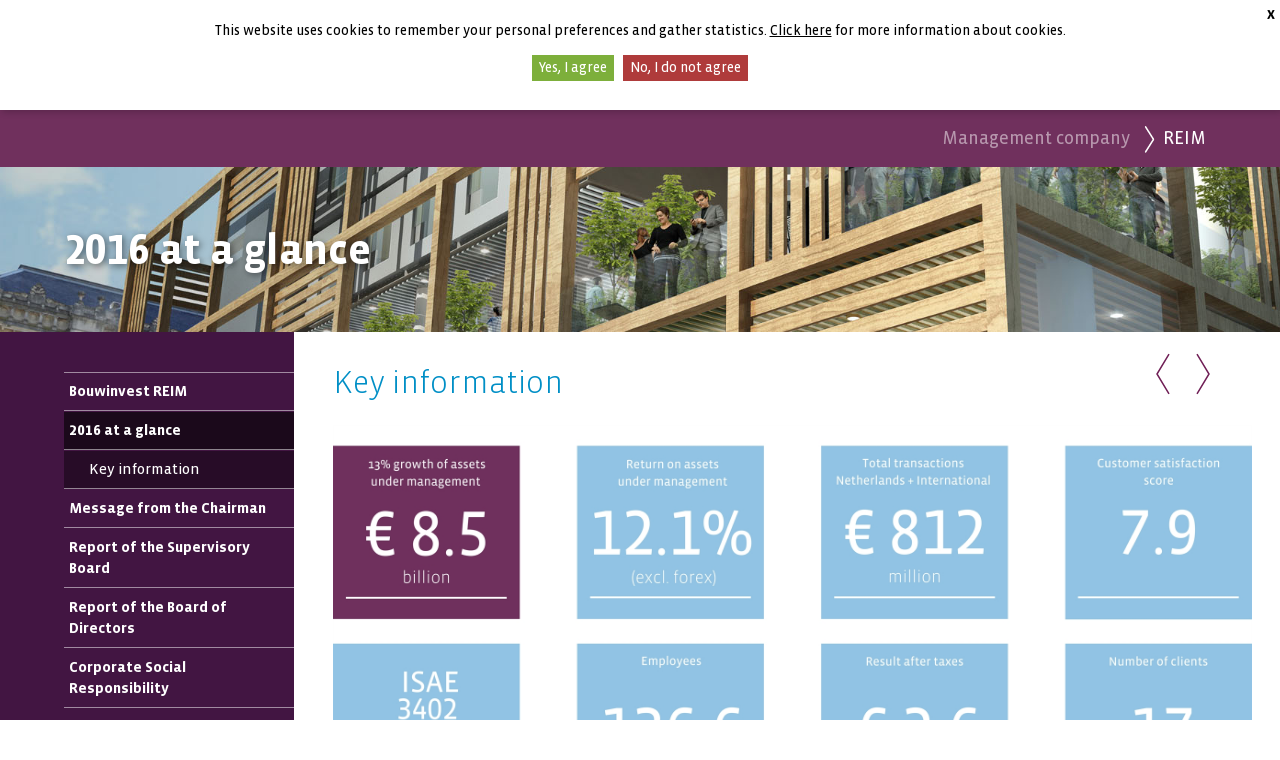

--- FILE ---
content_type: text/html; charset=utf-8
request_url: https://www.bouwinvest-annualreports2016.com/reim/ataglance7/keyinformation/
body_size: 11033
content:

<!DOCTYPE html>
<html lang="en" class="no-js tpl-report refREIM fsi-ReimHierarchical-AtAGlance7 fsi-ReimHierarchical-KeyInformation">

    <head><meta charset="utf-8" />      
        <base href="https://www.bouwinvest-annualreports2016.com/" />
        <title>
	REIM | Bouwinvest 2016
</title><meta name="Robots" content="index,follow" />
<meta name="dc.created" content="Fri, 4-Nov-2016 14:28:49 GMT" />
<meta name="dc.modified" content="Fri, 4-Nov-2016 14:28:49 GMT" />
<meta name="Description" content="REIM" />
<meta name="dcterms.rightsHolder" content="Bouwinvest" />
<meta name="Revisit-After" content="5 days" />
<meta name="Generator" content="Idios 4.23.119" />
<meta name="wt.sv" content="213.206.121.150" />
<meta name="Keywords" content="reim" />
<meta name="viewport" content="width=device-width, initial-scale=1, user-scalable=yes" /><link href="https://www.bouwinvest-annualreports2016.com/FbContent.ashx/cssdata/v202601200742214/ArtFBML_fbmlText_1340RD_htmlChWebsite.css" type="text/css" media="screen" rel="stylesheet" /><link rel="icon" href="data:;base64,=" />
                    <link rel="stylesheet" href="./styles/v.ashx/636346882451920823/style.css" type="text/css" />
                      
                
<script type="text/javascript">
    (function(i,s,o,g,r,a,m){i['GoogleAnalyticsObject']=r;i[r]=i[r]||function(){
        (i[r].q=i[r].q||[]).push(arguments)},i[r].l=1*new Date();a=s.createElement(o),
        m=s.getElementsByTagName(o)[0];a.async=1;a.src=g;m.parentNode.insertBefore(a,m)
    })(window,document,'script','//www.google-analytics.com/analytics.js','ga');
    ga('create','UA-61336854-7','auto', {'cookieDomain':'www.bouwinvest-annualreports2016.com'});
    ga('send','pageview');
 
</script>
<link href="https://www.bouwinvest-annualreports2016.com/files.ashx/res/I_CAP/jquery.lightbox-0.5.css?v=636428879721694116" type="text/css" media="screen" rel="stylesheet" /></head>
    <body id="frontend" class="tpl-report refREIM fsi-ReimHierarchical-AtAGlance7 fsi-ReimHierarchical-KeyInformation ">
        
        <form method="post" action="/reim/ataglance7/keyinformation/" id="MainForm" class="clearfix">
<div class="aspNetHidden">
<input type="hidden" name="ScriptManager_TSM" id="ScriptManager_TSM" value="" />
<input type="hidden" name="__EVENTTARGET" id="__EVENTTARGET" value="" />
<input type="hidden" name="__EVENTARGUMENT" id="__EVENTARGUMENT" value="" />
<input type="hidden" name="ctl15_IdiosCAP_StyleManager_TSSM" id="ctl15_IdiosCAP_StyleManager_TSSM" value="" />
<input type="hidden" name="__VIEWSTATE" id="__VIEWSTATE" value="/[base64]/uFzXe7pbje1FEAAZ//e" />
</div>

<script type="text/javascript">
//<![CDATA[
var theForm = document.forms['MainForm'];
if (!theForm) {
    theForm = document.MainForm;
}
function __doPostBack(eventTarget, eventArgument) {
    if (!theForm.onsubmit || (theForm.onsubmit() != false)) {
        theForm.__EVENTTARGET.value = eventTarget;
        theForm.__EVENTARGUMENT.value = eventArgument;
        theForm.submit();
    }
}
//]]>
</script>


<script src="/WebResource.axd?d=HKx1T6GO25B21HugjAYVShN07g7EiLQjx2ArFhFZAAytjzyqiCAciGJ8TOlz4Ffc5XMAr220EcUvWTmATMzW7k7Lj_2qdalDynklVBts-es1&amp;t=638901613900000000" type="text/javascript"></script>


<script type="text/javascript" src="https://www.bouwinvest-annualreports2016.com/files.ashx/res/I_CAP/ajaxpro.js?v=636428879721694116"></script>
<script type="text/javascript" src="/ajaxpro/Aspacts.Products.Facetbase.CAP.Data.ActivityManager,Aspacts.Products.Facetbase.CAP.ashx"></script>

<script src="/Telerik.Web.UI.WebResource.axd?_TSM_HiddenField_=ScriptManager_TSM&amp;compress=1&amp;_TSM_CombinedScripts_=%3b%3bSystem.Web.Extensions%2c+Version%3d4.0.0.0%2c+Culture%3dneutral%2c+PublicKeyToken%3d31bf3856ad364e35%3aen-GB%3aa8328cc8-0a99-4e41-8fe3-b58afac64e45%3aea597d4b%3ab25378d2%3bAspacts.Idios4.I_CAP%3aen-GB%3a2a0a13e6-03bb-4e54-8a04-8fb11e7afb3d%3a68e4b489%3a5790b101%3a9af7008b%3a18f30da0%3a181b8b66%3afdb3dbef%3adfe43272%3a8a5e179%3bAspacts.Products.Facetbase.CAP%3aen-GB%3a52af2b8e-5765-4904-9a03-02dcd96b13ad%3a7f5ca735%3a214b0c3c%3a39fef1ab%3a2a47d5f0%3ad2378dc7%3ae533e8b8%3a28d5fe53%3ab9425607%3a92246151%3bAspacts.Websites.Facetbase.Bouwinvest%3aen-GB%3af452fcc1-e4cf-4665-baf0-94dc30049418%3ad30d9e78%3a9f310c75%3a7c34dbba%3bAspacts.Products.Facetbase.CAP%3aen-GB%3a52af2b8e-5765-4904-9a03-02dcd96b13ad%3ab28dfda4%3bAspacts.Idios4.I_CAP%3aen-GB%3a2a0a13e6-03bb-4e54-8a04-8fb11e7afb3d%3aeab5a64b" type="text/javascript"></script>
<script src="https://www.bouwinvest-annualreports2016.com//Scripts/v.ashx/636227616487759005/modernizr.js" type="text/javascript"></script>
<div class="aspNetHidden">

	<input type="hidden" name="__VIEWSTATEGENERATOR" id="__VIEWSTATEGENERATOR" value="CA0B0334" />
</div>
            <script type="text/javascript">
//<![CDATA[
Sys.WebForms.PageRequestManager._initialize('ScriptManager', 'MainForm', [], [], [], 90, '');
//]]>
</script>

            
            

<div class="jqCookieAcceptContainer optin-bar">
	<p>
        This website uses cookies to remember your personal preferences and gather statistics. <a href="https://www.bouwinvest-annualreports2016.com/cookie-policy/" class="optin-bar--info">Click here</a> for more information about cookies.
	</p>
	<a href="#" class="jqAccept optin-bar--accept">Yes, I agree</a>
	<a href="#" class="jqDeny optin-bar--decline">No, I do not agree</a>
	<a href="#" class="jqClose optin-bar--close">X</a>

</div>

            

<div id="framework" class="clearfix">

    <div class="nav-mobile">
        

<ul>
    <li class="has-submenu">
        <span>Organisation</span>
        <ul>
            <li><a href="https://www.bouwinvest-annualreports2016.com/reim/s1695_outstandingperformance/">REIM</a></li>
        </ul>
    </li>
    <li class="has-submenu">
        <span>Global</span>
        <ul>
            <li><a href="https://www.bouwinvest-annualreports2016.com/international/">International Investments</a></li>
        </ul>
    </li>
    <li class="has-submenu">
        <span>The Netherlands</span>
        <ul>
            <li><a href="https://www.bouwinvest-annualreports2016.com/residential-fund/outstandingperformance2/">Residential Fund</a></li>
            <li><a href="https://www.bouwinvest-annualreports2016.com/retail-fund/s1696_outstandingperformance/">Retail Fund</a></li>
            <li><a href="https://www.bouwinvest-annualreports2016.com/office-fund/s1697_outstandingperformance/">Office Fund</a></li>
        </ul>
    </li>
</ul>
    </div>

    <header id="header" class="showheader">
        <div class="inner-header">
            <div class="inner-header__left">
                

<a href="./" class="company-logo">
    <img src="images/bouwinvest-logo.svg" alt="Go back to the homepage of this report" />
</a>
            </div>
            <div class="inner-header__top">
                

<ul class="helpers">
    <li class="helpers__title">
        Annual Reports 2016
    </li>
	<li class="helpers__corp">
        <a href="/" title="Home" class="track-FrameWork-Click">Home</a> |
		<a href="http://www.bouwinvest.nl/en/" title="Corporate website" class="track-FrameWork-Click">Corporate website</a>
	</li>
    <li class="helpers__search">
        
<fieldset>
	<div class="searchbox">	
		<div>
			<label class="hide" for="ctl15_ctl03_ctl00_tbxSearchTerm">Zoekterm</label>
			<input name="ctl15$ctl03$ctl00$tbxSearchTerm" type="text" id="ctl15_ctl03_ctl00_tbxSearchTerm" class="searchbox__input jqAutoComplete" />
		</div>
		<div>
			<label class="hide" for="">Zoekbutton</label>
			<input name="ctl15$ctl03$ctl00$btnSearch" type="submit" id="ctl15_ctl03_ctl00_btnSearch" class="ms searchbox__submit searchbox--input js-perform-sf hide" />
            <button class="ms searchbox__submit searchbox--btn js-show-sf">zoek</button>
		</div>
	</div>
</fieldset>

    </li>
    <li class="helpers__mobile">
        <a href="#" class="btn-phonemenu" role="button">
            <span></span>
        </a>
    </li>
</ul>

            </div>
            <div class="inner-header__bottom">
		        <nav id="navigation" role="navigation">
		            
<ul class="nav">
    <li>
        <span>Organisation</span>
        <ul>
            <li><a href="https://www.bouwinvest-annualreports2016.com/reim/s1695_outstandingperformance/">REIM</a></li>
        </ul>
    </li>

    <li>
        <span>Global</span>
        <ul>
            <li><a href="https://www.bouwinvest-annualreports2016.com/international/">International Investments</a></li>
        </ul>
    </li>

    <li>
        <span>The Netherlands</span>
        <ul>
            <li><a href="https://www.bouwinvest-annualreports2016.com/residential-fund/outstandingperformance2/">Residential Fund</a></li>
            <li><a href="https://www.bouwinvest-annualreports2016.com/retail-fund/s1696_outstandingperformance/">Retail Fund</a></li>
            <li><a href="https://www.bouwinvest-annualreports2016.com/office-fund/s1697_outstandingperformance/">Office Fund</a></li>
        </ul>
    </li>


    <li class="phoneonly ph-menu-search"></li>

</ul>

		        </nav> 
            </div>                      
        </div>
	</header><!-- end: #header --> 
    

<nav class="breadcrumb">
    <span class="breadcrumb--item">
        <span>Management company</span>
    </span>
    <span class="breadcrumb--item breadcrumb--current ms-pseudo">
        <span>REIM</span>
    </span>
</nav>

<div class="report-header">
    <h2>2016 at a glance</h2>
</div>

	<div id="container" class="">       
   
	    <div id="content">        
					
		    <section class="left-pane">    
			    
<nav class="nav-hierarchical jqHierarchicalSelector">
    
            <ul class="jqHierarchical facet-list">
            
                    <li class="level-0 ">
                        <a title="Bouwinvest REIM" href="https://www.bouwinvest-annualreports2016.com/reim/s1695_outstandingperformance/" class="">Bouwinvest REIM</a>
                        
                    </li>
                
                    <li class="level-0 selected">
                        <a title="2016 at a glance" href="https://www.bouwinvest-annualreports2016.com/reim/ataglance7/" class="selected">2016 at a glance</a>
                        <ul class="facet-list">
                    <li class="level-1 selected">
                        <a title="Key information" href="https://www.bouwinvest-annualreports2016.com/reim/ataglance7/keyinformation/" class="selected">Key information</a>
                        
                    </li>
                </ul>
                    </li>
                
                    <li class="level-0 ">
                        <a title="Message from the Chairman" href="https://www.bouwinvest-annualreports2016.com/reim/messagefromthechairman7/" class="">Message from the Chairman</a>
                        
                    </li>
                
                    <li class="level-0 ">
                        <a title="Report of the Supervisory Board" href="https://www.bouwinvest-annualreports2016.com/reim/reporothsupervisorboar/" class="">Report of the Supervisory Board</a>
                        <ul class="facet-list">
                    <li class="level-1 ">
                        <a title="Composition of the Supervisory Board" href="https://www.bouwinvest-annualreports2016.com/reim/reporothsupervisorboar/compositiotsupervisoboa/" class="">Composition of the Supervisory Board</a>
                        
                    </li>
                
                    <li class="level-1 ">
                        <a title="Report of the Supervisory Board" href="https://www.bouwinvest-annualreports2016.com/reim/reporothsupervisorboar/reporothsupervisorboar2/" class="">Report of the Supervisory Board</a>
                        
                    </li>
                </ul>
                    </li>
                
                    <li class="level-0 ">
                        <a title="Report of the Board of Directors" href="https://www.bouwinvest-annualreports2016.com/reim/reporothboarodirector9/" class="">Report of the Board of Directors</a>
                        <ul class="facet-list">
                    <li class="level-1 ">
                        <a title="Composition of the Board of Directors" href="https://www.bouwinvest-annualreports2016.com/reim/reporothboarodirector9/compositiotboaodirecto9/" class="">Composition of the Board of Directors</a>
                        
                    </li>
                
                    <li class="level-1 ">
                        <a title="Company profile" href="https://www.bouwinvest-annualreports2016.com/reim/reporothboarodirector9/companyprofile/" class="">Company profile</a>
                        
                    </li>
                
                    <li class="level-1 ">
                        <a title="Strategic principles" href="https://www.bouwinvest-annualreports2016.com/reim/reporothboarodirector9/strategicprinciples2/" class="">Strategic principles</a>
                        
                    </li>
                
                    <li class="level-1 ">
                        <a title="Market highlights" href="https://www.bouwinvest-annualreports2016.com/reim/reporothboarodirector9/markethighlights2/" class="">Market highlights</a>
                        
                    </li>
                
                    <li class="level-1 ">
                        <a title="Porfolio results" href="https://www.bouwinvest-annualreports2016.com/reim/reporothboarodirector9/porfolioresults2/" class="">Porfolio results</a>
                        
                    </li>
                
                    <li class="level-1 ">
                        <a title="Financial performance Bouwinvest in 2016" href="https://www.bouwinvest-annualreports2016.com/reim/reporothboarodirector9/financiperformanbouwinvei2/" class="">Financial performance Bouwinvest in 2016</a>
                        
                    </li>
                
                    <li class="level-1 ">
                        <a title="Outlook" href="https://www.bouwinvest-annualreports2016.com/reim/reporothboarodirector9/outlook7/" class="">Outlook</a>
                        
                    </li>
                </ul>
                    </li>
                
                    <li class="level-0 ">
                        <a title="Corporate Social Responsibility" href="https://www.bouwinvest-annualreports2016.com/reim/corporatsociaresponsibil7/" class="">Corporate Social Responsibility</a>
                        <ul class="facet-list">
                    <li class="level-1 ">
                        <a title="Introduction" href="https://www.bouwinvest-annualreports2016.com/reim/corporatsociaresponsibil7/introduction/" class="">Introduction</a>
                        
                    </li>
                
                    <li class="level-1 ">
                        <a title="Progress made in 2016" href="https://www.bouwinvest-annualreports2016.com/reim/corporatsociaresponsibil7/progressmadein2/" class="">Progress made in 2016</a>
                        
                    </li>
                </ul>
                    </li>
                
                    <li class="level-0 ">
                        <a title="Human Resources Management" href="https://www.bouwinvest-annualreports2016.com/reim/humanresourcesmanagement/" class="">Human Resources Management</a>
                        
                    </li>
                
                    <li class="level-0 ">
                        <a title="Corporate governance" href="https://www.bouwinvest-annualreports2016.com/reim/corporategovernance10/" class="">Corporate governance</a>
                        <ul class="facet-list">
                    <li class="level-1 ">
                        <a title="Corporate governance" href="https://www.bouwinvest-annualreports2016.com/reim/corporategovernance10/corporategovernance11/" class="">Corporate governance</a>
                        
                    </li>
                
                    <li class="level-1 ">
                        <a title="Board of Directors" href="https://www.bouwinvest-annualreports2016.com/reim/corporategovernance10/boardofdirectors/" class="">Board of Directors</a>
                        
                    </li>
                
                    <li class="level-1 ">
                        <a title="Supervisory Board" href="https://www.bouwinvest-annualreports2016.com/reim/corporategovernance10/supervisoryboard/" class="">Supervisory Board</a>
                        
                    </li>
                
                    <li class="level-1 ">
                        <a title="Shareholders&#39; Meeting" href="https://www.bouwinvest-annualreports2016.com/reim/corporategovernance10/shareholdersmeeting/" class="">Shareholders&#39; Meeting</a>
                        
                    </li>
                
                    <li class="level-1 ">
                        <a title="Funds managed by Bouwinvest" href="https://www.bouwinvest-annualreports2016.com/reim/corporategovernance10/fundsmanagedbybouwinvest/" class="">Funds managed by Bouwinvest</a>
                        
                    </li>
                
                    <li class="level-1 ">
                        <a title="Internal audit" href="https://www.bouwinvest-annualreports2016.com/reim/corporategovernance10/internalaudit2/" class="">Internal audit</a>
                        
                    </li>
                
                    <li class="level-1 ">
                        <a title="External auditor" href="https://www.bouwinvest-annualreports2016.com/reim/corporategovernance10/externalauditor7/" class="">External auditor</a>
                        
                    </li>
                
                    <li class="level-1 ">
                        <a title="Dutch Mangement and Supervision Act" href="https://www.bouwinvest-annualreports2016.com/reim/corporategovernance10/dutmangemeasupervisia/" class="">Dutch Mangement and Supervision Act</a>
                        
                    </li>
                </ul>
                    </li>
                
                    <li class="level-0 ">
                        <a title="Operational Control" href="https://www.bouwinvest-annualreports2016.com/reim/operationalcontrol3/" class="">Operational Control</a>
                        <ul class="facet-list">
                    <li class="level-1 ">
                        <a title="Introduction" href="https://www.bouwinvest-annualreports2016.com/reim/operationalcontrol3/introduction4/" class="">Introduction</a>
                        
                    </li>
                
                    <li class="level-1 ">
                        <a title="Risk management process and internal framework" href="https://www.bouwinvest-annualreports2016.com/reim/operationalcontrol3/rmanagemprocainterframew2/" class="">Risk management process and internal framework</a>
                        
                    </li>
                
                    <li class="level-1 ">
                        <a title="Risk management" href="https://www.bouwinvest-annualreports2016.com/reim/operationalcontrol3/riskmanagement13/" class="">Risk management</a>
                        
                    </li>
                
                    <li class="level-1 ">
                        <a title="Compliance" href="https://www.bouwinvest-annualreports2016.com/reim/operationalcontrol3/compliance3/" class="">Compliance</a>
                        
                    </li>
                
                    <li class="level-1 ">
                        <a title="In Control Statement" href="https://www.bouwinvest-annualreports2016.com/reim/operationalcontrol3/incontrolstatement/" class="">In Control Statement</a>
                        
                    </li>
                </ul>
                    </li>
                
                    <li class="level-0 ">
                        <a title="Financial statements" href="https://www.bouwinvest-annualreports2016.com/reim/financialstatements9/" class="">Financial statements</a>
                        <ul class="facet-list">
                    <li class="level-1 ">
                        <a title="Balance sheet as at 31 December" href="https://www.bouwinvest-annualreports2016.com/reim/financialstatements9/balancesheetasatdecember/" class="">Balance sheet as at 31 December</a>
                        
                    </li>
                
                    <li class="level-1 ">
                        <a title="Profit and loss account" href="https://www.bouwinvest-annualreports2016.com/reim/financialstatements9/profitandlossaccount/" class="">Profit and loss account</a>
                        
                    </li>
                
                    <li class="level-1 ">
                        <a title="Statement of cash flows" href="https://www.bouwinvest-annualreports2016.com/reim/financialstatements9/statementofcashflows9/" class="">Statement of cash flows</a>
                        
                    </li>
                
                    <li class="level-1 ">
                        <a title="Notes to the financial statement" href="https://www.bouwinvest-annualreports2016.com/reim/financialstatements9/notetthfinanciastatemen/" class="">Notes to the financial statement</a>
                        
                    </li>
                
                    <li class="level-1 ">
                        <a title="Notes to the balance sheet" href="https://www.bouwinvest-annualreports2016.com/reim/financialstatements9/notestothebalancesheet/" class="">Notes to the balance sheet</a>
                        
                    </li>
                
                    <li class="level-1 ">
                        <a title="Notes to the profit and loss account" href="https://www.bouwinvest-annualreports2016.com/reim/financialstatements9/notetthprofianlosaccoun3/" class="">Notes to the profit and loss account</a>
                        
                    </li>
                
                    <li class="level-1 ">
                        <a title="Signing of the Financial Statements" href="https://www.bouwinvest-annualreports2016.com/reim/financialstatements9/signiotfinancistatemen6/" class="">Signing of the Financial Statements</a>
                        
                    </li>
                </ul>
                    </li>
                
                    <li class="level-0 ">
                        <a title="Other information" href="https://www.bouwinvest-annualreports2016.com/reim/otherinformation9/" class="">Other information</a>
                        <ul class="facet-list">
                    <li class="level-1 ">
                        <a title="Stipulations in the Articles of Association pertaining to the
  appropriation of profit" href="https://www.bouwinvest-annualreports2016.com/reim/otherinformation9/stipuitartioassocpertatta/" class="">Stipulations in the Articles of Association pertaining to the
  appropriation of profit</a>
                        
                    </li>
                </ul>
                    </li>
                
                    <li class="level-0 ">
                        <a title="GRI Guidelines" href="https://www.bouwinvest-annualreports2016.com/reim/griguidelines/" class="">GRI Guidelines</a>
                        
                    </li>
                
                    <li class="level-0 ">
                        <a title="CSR targets" href="https://www.bouwinvest-annualreports2016.com/reim/csrtargets/" class="">CSR targets</a>
                        
                    </li>
                
                    <li class="level-0 ">
                        <a title="CSR performance indicators" href="https://www.bouwinvest-annualreports2016.com/reim/csrperformanceindicators/" class="">CSR performance indicators</a>
                        
                    </li>
                
                    <li class="level-0 ">
                        <a title="Contact information" href="https://www.bouwinvest-annualreports2016.com/reim/contactinformation12/" class="">Contact information</a>
                        
                    </li>
                
            </ul>		                       
         
</nav>			
            </section>
        
            <div class="content-pane device-wide">
                
								
<section class="center-pane" id="rdspeaker">
	

<nav class="article-nav-top">
		

</nav>					

<article class="article">
    <header>
        <h1>Key information</h1>
        
    </header>
    <div>
	    <div><div><img  src="https://www.bouwinvest-annualreports2016.com/FbContent.ashx/pub_1000/Images/v1704111614/imgres_r4w2000h2000/REIM_AR16_G0X_Portfolio_Highlights.jpg" alt="" role="presentation"><h2 class="f-import-before f-import-after">Funding</h2><img  src="https://www.bouwinvest-annualreports2016.com/FbContent.ashx/pub_1000/Images/v1704141535/imgres_r4w2000h2000/REIM_AR16_G0X_Third-party funding clients.jpg" alt="" role="presentation"><h2 class="f-import-before f-import-after">Bouwinvest employees</h2><img  src="https://www.bouwinvest-annualreports2016.com/FbContent.ashx/pub_1000/Images/v1703301738/imgres_r4w2000h2000/REIM_AR16_G01_Bouwinvest_Employees.jpg" class="ArtFBML_fbmlText_1340RD_htmlChWebsite_1" alt="" role="presentation"><h2 class="f-import-before f-import-after">Assets under management</h2><img  src="https://www.bouwinvest-annualreports2016.com/FbContent.ashx/pub_1000/Images/v1704141605/imgres_r4w2000h2000/REIM_AR16_G0X_Assets under management.jpg" alt="" role="presentation"><h2 class="f-import-before f-import-after">Distribution assets under management total portfolio</h2><img  src="https://www.bouwinvest-annualreports2016.com/FbContent.ashx/pub_1000/Images/v1703301739/imgres_r4w2000h2000/REIM_AR16_G0X_Distribution Assets under management.jpg" alt="" role="presentation"><h2 class="f-import-before f-paragraph-after">Distribution assets under management Dutch funds and mandate international real estate</h2><p class="f-heading-before f-container-after">x € thousands, unless otherwise stated</p><div class="table f-paragraph-before f-heading-after"><table class="main ArtFBML_fbmlText_1340RD_htmlChWebsite_2"><tbody><tr class="f-tablerow-after"><td class="x3">&nbsp;</td><td class="x4"><p>2015</p></td><td class="x5"><p>2016</p></td></tr><tr class="f-tablerow-before f-tablerow-after"><td class="x6"><p>Residential Fund</p></td><td class="x7"><p>3,151,198</p></td><td class="x8"><p>3,995,034</p></td></tr><tr class="f-tablerow-before f-tablerow-after"><td class="x6"><p>Retail Fund</p></td><td class="x7"><p>738,335</p></td><td class="x8"><p>824,201</p></td></tr><tr class="f-tablerow-before f-tablerow-after"><td class="x6"><p>Office Fund</p></td><td class="x7"><p>554,723</p></td><td class="x8"><p>525,988</p></td></tr><tr class="f-tablerow-before f-tablerow-after"><td class="x6"><p>Hotel Fund</p></td><td class="x7"><p>147,923</p></td><td class="x8"><p>189,232</p></td></tr><tr class="f-tablerow-before f-tablerow-after"><td class="x6"><p>Healthcare Fund</p></td><td class="x7"><p>34,066</p></td><td class="x8"><p>53,733</p></td></tr><tr class="f-tablerow-before f-tablerow-after"><td class="x6"><p>Separate mandate International real estate</p></td><td class="x7"><p>2,617,936</p></td><td class="x8"><p>2,629,023</p></td></tr><tr class="f-tablerow-before f-tablerow-after"><td class="x9"><p>Other</p></td><td class="x10"><p>251,144</p></td><td class="x11"><p>239,658</p></td></tr><tr class="f-tablerow-before"><td class="x6">&nbsp;</td><td class="x12"><p>7,495,325</p></td><td class="x13"><p>8,456,869</p></td></tr></tbody></table></div><h2 class="f-container-before f-paragraph-after">Return on assets under management</h2><p class="f-heading-before f-import-after">(excluding forex)</p><img  src="https://www.bouwinvest-annualreports2016.com/FbContent.ashx/pub_1000/Images/v1703201046/imgres_r4w2000h2000/REIM_AR16_G0X_Returns on assets under management.jpg" alt="" role="presentation"><div class="f-import-before f-heading-after f-block-columns row-dynamic"><div class="f-container-after col-dyn ArtFBML_fbmlText_1340RD_htmlChWebsite_14"><h2 class="f-import-after">Transactions &gt; € 30 million</h2><img  src="https://www.bouwinvest-annualreports2016.com/FbContent.ashx/pub_1000/Images/v1702231159/imgres_r4w2000h2000/REIM_AR16_GXX_Transactions in 2016.jpg" alt="" role="presentation"></div><div class="f-container-before col-dyn ArtFBML_fbmlText_1340RD_htmlChWebsite_15"><h2 class="f-paragraph-after">Transactions</h2><p class="f-heading-before f-container-after">x € million</p><div class="table f-paragraph-before"><table class="main ArtFBML_fbmlText_1340RD_htmlChWebsite_16"><tbody><tr class="f-tablerow-after"><td class="x17"><p>Transactions</p></td><td class="x18"><p>2015</p></td><td class="x19"><p>2016</p></td></tr><tr class="f-tablerow-before f-tablerow-after"><td class="x20"><p>International</p></td><td class="x21">&nbsp;</td><td class="x22">&nbsp;</td></tr><tr class="f-tablerow-before f-tablerow-after"><td class="x21"><p>Europe (excl. The Netherlands)</p></td><td class="x23"><p>124</p></td><td class="x24"><p>121</p></td></tr><tr class="f-tablerow-before f-tablerow-after"><td class="x21"><p>North America</p></td><td class="x23"><p>70</p></td><td class="x24"><p>-  </p></td></tr><tr class="f-tablerow-before f-tablerow-after"><td class="x25"><p>Asia-Pacific</p></td><td class="x26"><p>66</p></td><td class="x27"><p>158</p></td></tr><tr class="f-tablerow-before f-tablerow-after"><td class="x20">&nbsp;</td><td class="x28"><p>260</p></td><td class="x29"><p>279</p></td></tr><tr class="f-tablerow-before f-tablerow-after"><td class="x21">&nbsp;</td><td class="x21">&nbsp;</td><td class="x22">&nbsp;</td></tr><tr class="f-tablerow-before f-tablerow-after"><td class="x20"><p>The Netherlands</p></td><td class="x21">&nbsp;</td><td class="x22">&nbsp;</td></tr><tr class="f-tablerow-before f-tablerow-after"><td class="x21"><p>Residential Fund</p></td><td class="x23"><p>466</p></td><td class="x24"><p>249</p></td></tr><tr class="f-tablerow-before f-tablerow-after"><td class="x21"><p>Retail Fund</p></td><td class="x23"><p>-  </p></td><td class="x24"><p>41</p></td></tr><tr class="f-tablerow-before f-tablerow-after"><td class="x21"><p>Office Fund</p></td><td class="x23"><p>-  </p></td><td class="x24"><p>131</p></td></tr><tr class="f-tablerow-before f-tablerow-after"><td class="x21"><p>Hotel Fund</p></td><td class="x23"><p>24</p></td><td class="x24"><p>65</p></td></tr><tr class="f-tablerow-before f-tablerow-after"><td class="x25"><p>Healthcare Fund</p></td><td class="x26"><p>32</p></td><td class="x27"><p>47</p></td></tr><tr class="f-tablerow-before f-tablerow-after"><td class="x20">&nbsp;</td><td class="x28"><p>522</p></td><td class="x29"><p>533</p></td></tr><tr class="f-tablerow-before f-tablerow-after"><td class="x25">&nbsp;</td><td class="x25">&nbsp;</td><td class="x30">&nbsp;</td></tr><tr class="f-tablerow-before"><td class="x20"><p>Total</p></td><td class="x28"><p>782</p></td><td class="x29"><p>812</p></td></tr></tbody></table></div></div></div><h2 class="f-container-before f-paragraph-after">Key information over five years</h2><p class="f-heading-before f-container-after">All amounts in € thousands unless otherwise stated</p><div class="table f-paragraph-before f-import-after"><table class="main ArtFBML_fbmlText_1340RD_htmlChWebsite_31"><tbody><tr class="f-tablerow-after"><td class="x32">&nbsp;</td><td class="x33"><p>2012</p></td><td class="x33"><p>2013</p></td><td class="x33"><p>2014</p></td><td class="x33"><p>2015</p></td><td class="x34"><p>2016</p></td></tr><tr class="f-tablerow-before f-tablerow-after"><td class="x35">&nbsp;</td><td class="x36">&nbsp;</td><td class="x36">&nbsp;</td><td class="x36">&nbsp;</td><td class="x36">&nbsp;</td><td class="x37">&nbsp;</td></tr><tr class="f-tablerow-before f-tablerow-after"><td class="x35"><p>Number of shares (actual)</p></td><td class="x38"><p>225,000</p></td><td class="x38"><p>225,000</p></td><td class="x38"><p>225,000</p></td><td class="x38"><p>225,000</p></td><td class="x39"><p>225,000</p></td></tr><tr class="f-tablerow-before f-tablerow-after"><td class="x35">&nbsp;</td><td class="x36">&nbsp;</td><td class="x36">&nbsp;</td><td class="x36">&nbsp;</td><td class="x36">&nbsp;</td><td class="x37">&nbsp;</td></tr><tr class="f-tablerow-before f-tablerow-after"><td class="x40"><p>Net result</p></td><td class="x38"><p>3,034</p></td><td class="x38"><p>4,903</p></td><td class="x38"><p>3,173</p></td><td class="x38"><p>4,422</p></td><td class="x39"><p>2,595</p></td></tr><tr class="f-tablerow-before f-tablerow-after"><td class="x35"><p>Per share</p></td><td class="x38"><p>13.48</p></td><td class="x38"><p>21.79</p></td><td class="x38"><p>14.1</p></td><td class="x38"><p>19.65</p></td><td class="x39"><p>11.53</p></td></tr><tr class="f-tablerow-before f-tablerow-after"><td class="x35">&nbsp;</td><td class="x36">&nbsp;</td><td class="x36">&nbsp;</td><td class="x36">&nbsp;</td><td class="x36">&nbsp;</td><td class="x37">&nbsp;</td></tr><tr class="f-tablerow-before f-tablerow-after"><td class="x40"><p>Assets under management</p></td><td class="x38"><p>5,826,789</p></td><td class="x38"><p>6,060,282</p></td><td class="x38"><p>6,700,206</p></td><td class="x38"><p>7,495,325</p></td><td class="x39"><p>8,456,869</p></td></tr><tr class="f-tablerow-before f-tablerow-after"><td class="x35">&nbsp;</td><td class="x36">&nbsp;</td><td class="x36">&nbsp;</td><td class="x36">&nbsp;</td><td class="x36">&nbsp;</td><td class="x37">&nbsp;</td></tr><tr class="f-tablerow-before f-tablerow-after"><td class="x40"><p>Total assets</p></td><td class="x41"><p>23,336</p></td><td class="x41"><p>28,517</p></td><td class="x41"><p>30,770</p></td><td class="x41"><p>33,010</p></td><td class="x42"><p>36,889</p></td></tr><tr class="f-tablerow-before f-tablerow-after"><td class="x35">&nbsp;</td><td class="x36">&nbsp;</td><td class="x36">&nbsp;</td><td class="x36">&nbsp;</td><td class="x36">&nbsp;</td><td class="x37">&nbsp;</td></tr><tr class="f-tablerow-before f-tablerow-after"><td class="x40"><p>Shareholders’ equity</p></td><td class="x38"><p>19,110</p></td><td class="x38"><p>24,013</p></td><td class="x38"><p>27,186</p></td><td class="x38"><p>29,422</p></td><td class="x39"><p>29,317</p></td></tr><tr class="f-tablerow-before f-tablerow-after"><td class="x35"><p>Per share</p></td><td class="x38"><p>84.93</p></td><td class="x38"><p>106.72</p></td><td class="x38"><p>120.83</p></td><td class="x38"><p>130.76</p></td><td class="x39"><p>130.30</p></td></tr><tr class="f-tablerow-before f-tablerow-after"><td class="x35">&nbsp;</td><td class="x36">&nbsp;</td><td class="x36">&nbsp;</td><td class="x36">&nbsp;</td><td class="x36">&nbsp;</td><td class="x37">&nbsp;</td></tr><tr class="f-tablerow-before f-tablerow-after"><td class="x40"><p>Solvency ratio</p></td><td class="x38"><p>82%</p></td><td class="x38"><p>83%</p></td><td class="x38"><p>88%</p></td><td class="x38"><p>89%</p></td><td class="x39"><p>79%</p></td></tr><tr class="f-tablerow-before f-tablerow-after"><td class="x35">&nbsp;</td><td class="x36">&nbsp;</td><td class="x36">&nbsp;</td><td class="x36">&nbsp;</td><td class="x36">&nbsp;</td><td class="x37">&nbsp;</td></tr><tr class="f-tablerow-before f-tablerow-after"><td class="x40"><p>Management fee income</p></td><td class="x38"><p>27,115</p></td><td class="x38"><p>27,324</p></td><td class="x38"><p>27,854</p></td><td class="x38"><p>30,503</p></td><td class="x39"><p>30,722</p></td></tr><tr class="f-tablerow-before f-tablerow-after"><td class="x35">&nbsp;</td><td class="x36">&nbsp;</td><td class="x36">&nbsp;</td><td class="x36">&nbsp;</td><td class="x36">&nbsp;</td><td class="x37">&nbsp;</td></tr><tr class="f-tablerow-before f-tablerow-after"><td class="x40"><p>Personnel costs</p></td><td class="x38"><p>17,278</p></td><td class="x38"><p>16,815</p></td><td class="x38"><p>17,014</p></td><td class="x38"><p>17,959</p></td><td class="x39"><p>19,276</p></td></tr><tr class="f-tablerow-before f-tablerow-after"><td class="x40"><p>Number of FTEs (year-end)</p></td><td class="x38"><p>129.4</p></td><td class="x38"><p>122.6</p></td><td class="x38"><p>128.0</p></td><td class="x38"><p>131.1</p></td><td class="x39"><p>136.6</p></td></tr><tr class="f-tablerow-before f-tablerow-after"><td class="x35"><p>Personnel costs per FTE</p></td><td class="x38"><p>133.5</p></td><td class="x38"><p>137.2</p></td><td class="x38"><p>132.9</p></td><td class="x38"><p>137.0</p></td><td class="x39"><p>141.1</p></td></tr><tr class="f-tablerow-before"><td class="x35"><p>Fee per FTE</p></td><td class="x38"><p>209.5</p></td><td class="x38"><p>222.9</p></td><td class="x38"><p>217.6</p></td><td class="x38"><p>232.7</p></td><td class="x39"><p>224.9</p></td></tr></tbody></table></div><block page-break-before="always" /><h2 class="f-import-before f-import-after">Corporate Social Responsibility</h2><img  src="https://www.bouwinvest-annualreports2016.com/FbContent.ashx/pub_1000/Images/v1702201125/imgres_r4w2000h2000/REIM_AR16_G05_MVO.jpg" alt="" role="presentation"></div></div>
    </div>


	

    <!-- Social sharing links -->
    <ul class="socialshares">
        <li>
            <a class="socialshares-fb track-Share-Facebook" href="https://www.facebook.com/sharer/sharer.php?s=100&p[url]=https://www.bouwinvest-annualreports2016.com/report/a1340_&p[title]=Key information&p[summary]=https://www.bouwinvest-annualreports2016.com/report/a1340_" title="Share on facebook">
                <i class="fa fa-facebook"></i>
            </a>
        </li>
        <li>
            <a class="socialshares-tw track-Share-Twitter" href="https://www.twitter.com/intent/tweet?text=Key information&url=https://www.bouwinvest-annualreports2016.com/report/a1340_" title="Share on twitter">
                <i class="fa fa-twitter"></i>
            </a>
        </li>
        <li>
            <a class="socialshares-li track-Share-LinkedIn" href="https://www.linkedin.com/shareArticle?mini=true&url=https://www.bouwinvest-annualreports2016.com/report/a1340_&title=Key information&summary=https://www.bouwinvest-annualreports2016.com/report/a1340_" title="Share on linkedin">
                <i class="fa fa-linkedin"></i>
            </a>
        </li>
        <li>Share this article</li>
    </ul>

    <a class="ms back-to-top" href="#" title="back to top"></a>

</article><!-- end: .article -->



<script type="text/javascript">
    Facetbase.Frontend.strCookieDomain = ''; 
    Facetbase.Frontend.btArticleSelectionAsTagCloudSource = true;
    Facetbase.Frontend.intArticleId = 1340;
    
    jQuery(Facetbase.Frontend.fnArticleOpened);
</script>

</section>
				
<aside class="right-pane">
										
	
    
<div class="sticky-article-nav">

    <a href="#" class="ms menu-btn"></a>

    <ul>
        <li>
            <a class="ms prev" href="https://www.bouwinvest-annualreports2016.com/reim/s1695_outstandingperformance/"></a>
        </li>
        <li>
            <a class="ms next" href="https://www.bouwinvest-annualreports2016.com/reim/messagefromthechairman7/a1343_Message-from-the-Chairman"></a>
        </li>
    </ul>
</div>
<div class="page-options-container">    

    <div class="ms-pseudo rep-basket">
        <p>create your reim report</p>
        <a href="https://www.bouwinvest-annualreports2016.com/my-report/" class="track-MyReport-View myreport-count-link" title="Go to My report">
            <span>(0) article(s) </span>
            <span class="underl">in My report</span>
        </a>
        <span class="po-add-wrapper">
            <a class="ms-pseudo page-options-add track-MyReport-Add" href="/reim/ataglance7/keyinformation/?intAddArticleMyReportId=1340" title="Add this article to My report - Key information">Add this article to My report</a>
        </span>
        
    </div>
 
    <!-- Social sharing links -->
    <ul class="socialshares">
        <li>
            <a class="socialshares-fb track-Share-Facebook" href="https://www.facebook.com/sharer/sharer.php?s=100&p[url]=https://www.bouwinvest-annualreports2016.com/reim/a1340_&p[title]=Key information&p[summary]=https://www.bouwinvest-annualreports2016.com/reim/a1340_" title="Share on facebook">
                <i class="fa fa-facebook"></i>
            </a>
        </li>
        <li>
            <a class="socialshares-tw track-Share-Twitter" href="https://www.twitter.com/intent/tweet?text=Key information&url=https://www.bouwinvest-annualreports2016.com/reim/a1340_" title="Share on twitter">
                <i class="fa fa-twitter"></i>
            </a>
        </li>
        <li>
            <a class="socialshares-li track-Share-LinkedIn" href="https://www.linkedin.com/shareArticle?mini=true&url=https://www.bouwinvest-annualreports2016.com/reim/a1340_&title=Key information&summary=https://www.bouwinvest-annualreports2016.com/reim/a1340_" title="Share on linkedin">
                <i class="fa fa-linkedin"></i>
            </a>
        </li>
        <li>Share this article</li>
    </ul>
</div>

<script type="text/javascript">
    Facetbase.Frontend.strJargonEnabled = 'Explain acronyms';
    Facetbase.Frontend.strJargonDisabled = 'Hide acronyms';
    jQuery(Facetbase.Frontend.fnPageTools);
</script>
<div class="side-navi">
    <ul>
        <li>
            <span>Next article</span>
            <a class="ms-pseudo next" href="https://www.bouwinvest-annualreports2016.com/reim/messagefromthechairman7/a1343_Message-from-the-Chairman">Message from the Chairman</a>
        </li>
        <li>
            <span>Previous article</span>
            <a class="ms-pseudo prev" href="https://www.bouwinvest-annualreports2016.com/reim/s1695_outstandingperformance/">Outstanding performance</a>
        </li>        
    </ul>
</div>

</aside>

           		<footer id="footer" class="clearfix">
	            	

<div class="footer-downloads">
    <h4>DOWNLOADS</h4>
    <ul>
        <li>
	        <a class="track-Download-Total track-Download-Page Download-Reim" title="Bouwinvest-REIM" href="https://www.bouwinvest-annualreports2016.com/FbContent.ashx/pub_1007/downloads/v1704191653/Jaarverslag_REIM_2016.pdf">
                <img src="../../Images/downloads/v.ashx/636257973732915798/download-reim-nl.jpg" alt="Annual Report 2016 Bouwinvest REIM NL" />
                <span>Jaarverslag 2016<br />Bouwinvest REIM<br />(Nederlandse versie)</span>
	        </a>
        </li>
        <li>
	        <a class="track-Download-Total track-Download-Page Download-Reim" title="Bouwinvest-REIM" href="https://www.bouwinvest-annualreports2016.com/FbContent.ashx/pub_1000/downloads/v1704191649/Jaarverslag_ReimUK_2016.pdf">
                <img src="../../Images/downloads/v.ashx/636257973403495191/download-reim-en.jpg" alt="Annual Report 2016 Bouwinvest REIM EN " />
                <span>Annual Report 2016<br />Bouwinvest REIM</span>
	        </a>
        </li>
        <li>
	        <a class="track-Download-Total track-Download-Page Download-Residential" title="Bouwinvest-Residential" href="https://www.bouwinvest-annualreports2016.com/FbContent.ashx/pub_1001/downloads/v1704191708/Annualreport_Residential_2016.pdf">
                <img src="../../Images/downloads/v.ashx/636257972250561454/download-residential-en.jpg" alt="Annual Report 2016 Bouwinvest Residential Fund" />
                <span>Annual Report 2016<br />Bouwinvest<br />Residential Fund</span>
	        </a>
        </li>
        <li>
            <a class="track-Download-Total track-Download-Page Download-Retail" title="Bouwinvest-Retail" href="https://www.bouwinvest-annualreports2016.com/FbContent.ashx/pub_1002/downloads/v1704191702/Annualreport_Retail_2016.pdf">
                <img src="../../Images/downloads/v.ashx/636257974201382854/download-retail-en.jpg" alt="Annual Report 2016 Bouwinvest Retail Fund" />
                <span>Annual Report 2016<br />Bouwinvest<br />Retail Fund</span>
            </a>
        </li>
        <li>
            <a class="track-Download-Total track-Download-Page Download-Office" title="Bouwinvest-Office" href="https://www.bouwinvest-annualreports2016.com/FbContent.ashx/pub_1003/downloads/v1704191659/Annualreport_Office_2016.pdf">
                <img src="../../Images/downloads/v.ashx/636257972864942039/download-office-en.jpg" alt="Annual Report 2016 Bouwinvest Office Fund" />
                <span>Annual Report 2016<br />Bouwinvest<br />Office Fund</span>
            </a>
        </li>
    </ul>
</div>

<div class="footer-contact">
    <h4>CONTACT</h4>
    <ul class="links">
        <li class="item-r"><a class="track-FrameWork-Click" title="Corporate website" href="http://www.bouwinvest.nl/">Corporate website</a></li>
        <li class="item-r"><a class="track-FrameWork-Click" title="Contact" href="mailto:ir@bouwinvest.nl">Contact</a></li>
        <li class="item-r"><a class="track-FrameWork-Click" title="Copyright" href="https://www.bouwinvest-annualreports2016.com/colophon/">Colophon</a></li>
        <li class="item-r"><span>Bouwinvest &#169; 2026</span></li>
        <li class="item-r"><a class="track-FrameWork-Click" title="Copyright" href="https://www.bouwinvest-annualreports2016.com/copyright/">Copyright</a></li>
        <li class="item-r"><a class="track-FrameWork-Click" title="Disclaimer" href="https://www.bouwinvest-annualreports2016.com/disclaimer/">Disclaimer</a></li>
    </ul>
</div>

	            </footer>
			    
            </div>
            
            <section class="right-pane">    
			    			
            </section>
            <!-- end .content-pane -->
			    
        </div><!-- end .content --> 
    
    </div><!-- end #wrapper -->

</div><!-- end framework -->

        

<script type="text/javascript">
//<![CDATA[
window.htmlContentPlugins=window.htmlContentPlugins||[];window.htmlContentPlugins.push('YouTube');
window.htmlContentPlugins.push('ImageGallery');
jQuery(function() { jQuery.fn.lightbox.defaults.strings = {prevLinkTitle: 'Previous image',nextLinkTitle: 'Next image',closeTitle: 'Close window',prevLinkText: '&laquo; Previous',nextLinkText: 'Next &raquo;',image: 'Image ',of: ' of '}; jQuery('.ICAP_ImageGalleryThumb').lightbox() });window.htmlContentPlugins.push('Image');
window.htmlContentPlugins.push('HtmlPart');
window.htmlContentPlugins.push('Video');
window.htmlContentPlugins.push('Table');
window.htmlContentPlugins.push('Chart');
jQuery(function() { var a = new Facetbase.Frontend.SimpleSearchControl();a.strElementSearchButtonId = 'ctl15_ctl03_ctl00_btnSearch';a.strElementSearchBoxId = 'ctl15_ctl03_ctl00_tbxSearchTerm';a.fnDoSearch = function() { __doPostBack('ctl15$ctl03$ctl00$btnSearch','') };a.strSearchUrlAll = 'https://www.bouwinvest-annualreports2016.com/search/CSearch.__SEARCH__/';a.strSearchUrlSelection = 'https://www.bouwinvest-annualreports2016.com/search/CSearch.__SEARCH__/';a.strSearchUrlClear = 'https://www.bouwinvest-annualreports2016.com/search/ataglance7/keyinformation/';a.strDefaultPhrase = 'Enter search phrase ...';a.strDefaultPhraseClass = 'empty';window.SRCH_ctl15_ctl03_ctl00=a;a.Initialize();});//]]>
</script>
</form>      
    </body>
</html>


--- FILE ---
content_type: text/css
request_url: https://www.bouwinvest-annualreports2016.com/FbContent.ashx/cssdata/v202601200742214/ArtFBML_fbmlText_1340RD_htmlChWebsite.css
body_size: 636
content:
.ArtFBML_fbmlText_1340RD_htmlChWebsite_1 {margin-bottom: 25px;}
.ArtFBML_fbmlText_1340RD_htmlChWebsite_2 .x3 {padding-left: 3px;padding-right: 3px;padding-bottom: 3px;border-bottom: 2px solid #86919a; vertical-align: bottom;width: 80%}
.ArtFBML_fbmlText_1340RD_htmlChWebsite_2 .x4 {padding-left: 3px;padding-right: 3px;padding-bottom: 3px;border-bottom: 2px solid #86919a; color: #86919a;text-align: right;vertical-align: bottom;width: 10%}
.ArtFBML_fbmlText_1340RD_htmlChWebsite_2 .x5 {padding-left: 3px;padding-right: 3px;padding-bottom: 3px;border-bottom: 2px solid #86919a; color: #388ec0;background-color: #dfedf8;text-align: right;vertical-align: bottom;width: 10%}
.ArtFBML_fbmlText_1340RD_htmlChWebsite_2 .x6 {padding-left: 3px;padding-right: 3px;padding-bottom: 3px;vertical-align: bottom;width: 80%}
.ArtFBML_fbmlText_1340RD_htmlChWebsite_2 .x7 {padding-left: 3px;padding-right: 3px;padding-bottom: 3px;text-align: right;vertical-align: bottom;width: 10%}
.ArtFBML_fbmlText_1340RD_htmlChWebsite_2 .x8 {padding-left: 3px;padding-right: 3px;padding-bottom: 3px;background-color: #dfedf8;text-align: right;vertical-align: bottom;width: 10%}
.ArtFBML_fbmlText_1340RD_htmlChWebsite_2 .x9 {padding-left: 3px;padding-right: 3px;padding-bottom: 3px;border-bottom: 1px solid #388ec0; vertical-align: bottom;width: 80%}
.ArtFBML_fbmlText_1340RD_htmlChWebsite_2 .x10 {padding-left: 3px;padding-right: 3px;padding-bottom: 3px;border-bottom: 1px solid #388ec0; text-align: right;vertical-align: bottom;width: 10%}
.ArtFBML_fbmlText_1340RD_htmlChWebsite_2 .x11 {padding-left: 3px;padding-right: 3px;padding-bottom: 3px;border-bottom: 1px solid #388ec0; background-color: #dfedf8;text-align: right;vertical-align: bottom;width: 10%}
.ArtFBML_fbmlText_1340RD_htmlChWebsite_2 .x12 {padding-left: 3px;padding-right: 3px;padding-bottom: 3px;font-weight: bold;text-align: right;vertical-align: bottom;width: 10%}
.ArtFBML_fbmlText_1340RD_htmlChWebsite_2 .x13 {padding-left: 3px;padding-right: 3px;padding-bottom: 3px;background-color: #dfedf8;font-weight: bold;text-align: right;vertical-align: bottom;width: 10%}
.ArtFBML_fbmlText_1340RD_htmlChWebsite_14 {width: 65%;}
.ArtFBML_fbmlText_1340RD_htmlChWebsite_15 {width: 35%;}
.ArtFBML_fbmlText_1340RD_htmlChWebsite_16 .x17 {padding-left: 3px;padding-right: 3px;padding-bottom: 3px;border-bottom: 2px solid #86919a; color: #86919a;font-weight: none;font-style: none;vertical-align: bottom;}
.ArtFBML_fbmlText_1340RD_htmlChWebsite_16 .x18 {padding-left: 3px;padding-right: 3px;padding-bottom: 3px;border-bottom: 2px solid #86919a; color: #86919a;font-weight: none;font-style: none;text-align: right;vertical-align: bottom;}
.ArtFBML_fbmlText_1340RD_htmlChWebsite_16 .x19 {padding-left: 3px;padding-right: 3px;padding-bottom: 3px;border-bottom: 2px solid #86919a; color: #388ec0;background-color: #dfedf8;font-weight: none;font-style: none;text-align: right;vertical-align: bottom;}
.ArtFBML_fbmlText_1340RD_htmlChWebsite_16 .x20 {padding-left: 3px;padding-right: 3px;padding-bottom: 3px;font-weight: bold;font-style: none;vertical-align: bottom;}
.ArtFBML_fbmlText_1340RD_htmlChWebsite_16 .x21 {padding-left: 3px;padding-right: 3px;padding-bottom: 3px;font-weight: none;font-style: none;vertical-align: bottom;}
.ArtFBML_fbmlText_1340RD_htmlChWebsite_16 .x22 {padding-left: 3px;padding-right: 3px;padding-bottom: 3px;background-color: #dfedf8;font-weight: none;font-style: none;vertical-align: bottom;}
.ArtFBML_fbmlText_1340RD_htmlChWebsite_16 .x23 {padding-left: 3px;padding-right: 3px;padding-bottom: 3px;font-weight: none;font-style: none;text-align: right;vertical-align: bottom;}
.ArtFBML_fbmlText_1340RD_htmlChWebsite_16 .x24 {padding-left: 3px;padding-right: 3px;padding-bottom: 3px;background-color: #dfedf8;font-weight: none;font-style: none;text-align: right;vertical-align: bottom;}
.ArtFBML_fbmlText_1340RD_htmlChWebsite_16 .x25 {padding-left: 3px;padding-right: 3px;padding-bottom: 3px;border-bottom: 1px solid #388ec0; font-weight: none;font-style: none;vertical-align: bottom;}
.ArtFBML_fbmlText_1340RD_htmlChWebsite_16 .x26 {padding-left: 3px;padding-right: 3px;padding-bottom: 3px;border-bottom: 1px solid #388ec0; font-weight: none;font-style: none;text-align: right;vertical-align: bottom;}
.ArtFBML_fbmlText_1340RD_htmlChWebsite_16 .x27 {padding-left: 3px;padding-right: 3px;padding-bottom: 3px;border-bottom: 1px solid #388ec0; background-color: #dfedf8;font-weight: none;font-style: none;text-align: right;vertical-align: bottom;}
.ArtFBML_fbmlText_1340RD_htmlChWebsite_16 .x28 {padding-left: 3px;padding-right: 3px;padding-bottom: 3px;font-weight: bold;font-style: none;text-align: right;vertical-align: bottom;}
.ArtFBML_fbmlText_1340RD_htmlChWebsite_16 .x29 {padding-left: 3px;padding-right: 3px;padding-bottom: 3px;background-color: #dfedf8;font-weight: bold;font-style: none;text-align: right;vertical-align: bottom;}
.ArtFBML_fbmlText_1340RD_htmlChWebsite_16 .x30 {padding-left: 3px;padding-right: 3px;padding-bottom: 3px;border-bottom: 1px solid #388ec0; background-color: #dfedf8;font-weight: none;font-style: none;vertical-align: bottom;}
.ArtFBML_fbmlText_1340RD_htmlChWebsite_31 .x32 {padding-left: 3px;padding-right: 3px;padding-bottom: 3px;border-bottom: 2px solid #86919a; vertical-align: middle;width: 50%}
.ArtFBML_fbmlText_1340RD_htmlChWebsite_31 .x33 {padding-left: 3px;padding-right: 3px;padding-bottom: 3px;border-bottom: 2px solid #86919a; color: #86919a;text-align: right;vertical-align: middle;width: 10%}
.ArtFBML_fbmlText_1340RD_htmlChWebsite_31 .x34 {padding-left: 3px;padding-right: 3px;padding-bottom: 3px;border-right: 1px solid #86919a; border-bottom: 2px solid #86919a; color: #388ec0;background-color: #dfedf8;text-align: right;vertical-align: middle;width: 10%}
.ArtFBML_fbmlText_1340RD_htmlChWebsite_31 .x35 {padding-left: 3px;padding-right: 3px;padding-bottom: 3px;vertical-align: middle;width: 50%}
.ArtFBML_fbmlText_1340RD_htmlChWebsite_31 .x36 {padding-left: 3px;padding-right: 3px;padding-bottom: 3px;vertical-align: middle;width: 10%}
.ArtFBML_fbmlText_1340RD_htmlChWebsite_31 .x37 {padding-left: 3px;padding-right: 3px;padding-bottom: 3px;border-right: 1px solid #86919a; background-color: #dfedf8;vertical-align: middle;width: 10%}
.ArtFBML_fbmlText_1340RD_htmlChWebsite_31 .x38 {padding-left: 3px;padding-right: 3px;padding-bottom: 3px;text-align: right;vertical-align: middle;width: 10%}
.ArtFBML_fbmlText_1340RD_htmlChWebsite_31 .x39 {padding-left: 3px;padding-right: 3px;padding-bottom: 3px;border-right: 1px solid #86919a; background-color: #dfedf8;text-align: right;vertical-align: middle;width: 10%}
.ArtFBML_fbmlText_1340RD_htmlChWebsite_31 .x40 {padding-left: 3px;padding-right: 3px;padding-bottom: 3px;font-weight: bold;vertical-align: middle;width: 50%}
.ArtFBML_fbmlText_1340RD_htmlChWebsite_31 .x41 {padding-left: 3px;padding-right: 3px;padding-bottom: 3px;font-weight: none;text-align: right;vertical-align: middle;width: 10%}
.ArtFBML_fbmlText_1340RD_htmlChWebsite_31 .x42 {padding-left: 3px;padding-right: 3px;padding-bottom: 3px;border-right: 1px solid #86919a; background-color: #dfedf8;font-weight: none;text-align: right;vertical-align: middle;width: 10%}


--- FILE ---
content_type: text/css
request_url: https://www.bouwinvest-annualreports2016.com/styles/v.ashx/636346882451920823/style.css
body_size: 37201
content:
@charset "UTF-8";body{-webkit-backface-visibility:hidden}@-webkit-keyframes fadeInRightBig{0%{opacity:1;-webkit-transform:translateX(2000px)}
100%{opacity:1;-webkit-transform:translateX(0)}}@-moz-keyframes fadeInRightBig{0%{opacity:1;-moz-transform:translateX(2000px)}
100%{opacity:1;-moz-transform:translateX(0)}}@-o-keyframes fadeInRightBig{0%{opacity:1;-o-transform:translateX(2000px)}
100%{opacity:1;-o-transform:translateX(0)}}@keyframes fadeInRightBig{0%{opacity:1;transform:translateX(2000px)}
100%{opacity:1;transform:translateX(0)}}.fadeInRightBig{-webkit-animation-name:fadeInRightBig;-moz-animation-name:fadeInRightBig;-o-animation-name:fadeInRightBig;animation-name:fadeInRightBig}
@-webkit-keyframes fadeOutRightBig{0%{opacity:1;-webkit-transform:translateX(0)}100%{opacity:1;-webkit-transform:translateX(2000px)}
}@-moz-keyframes fadeOutRightBig{0%{opacity:1;-moz-transform:translateX(0)}100%{opacity:1;-moz-transform:translateX(2000px)}
}@-o-keyframes fadeOutRightBig{0%{opacity:1;-o-transform:translateX(0)}100%{opacity:1;-o-transform:translateX(2000px)}
}@keyframes fadeOutRightBig{0%{opacity:1;transform:translateX(0)}100%{opacity:1;transform:translateX(2000px)}
}.fadeOutRightBig{-webkit-animation-name:fadeOutRightBig;-moz-animation-name:fadeOutRightBig;-o-animation-name:fadeOutRightBig;animation-name:fadeOutRightBig}
/*! normalize.css v3.0.2 | MIT License | git.io/normalize */html{font-family:sans-serif;-ms-text-size-adjust:100%;-webkit-text-size-adjust:100%}
body{margin:0}article,aside,details,figcaption,figure,footer,header,hgroup,main,menu,nav,section,summary{display:block}
audio,canvas,progress,video{display:inline-block;vertical-align:baseline}audio:not([controls]){display:none;height:0}
[hidden],template{display:none}a{background-color:transparent}a:active,a:hover{outline:0}abbr[title]{border-bottom:1px dotted}
b,strong{font-weight:bold}dfn{font-style:italic}mark{background:#ff0;color:#000}small{font-size:80%}
sub,sup{font-size:75%;line-height:0;position:relative;vertical-align:baseline}sup{top:-0.5em}sub{bottom:-0.25em}
img{border:0}svg:not(:root){overflow:hidden}figure{margin:1em 40px}hr{-moz-box-sizing:content-box;box-sizing:content-box;height:0}
pre{overflow:auto}code,kbd,pre,samp{font-family:monospace,monospace;font-size:1em}button,input,optgroup,select,textarea{color:inherit;font:inherit;margin:0}
button{overflow:visible}button,select{text-transform:none}button,html input[type="button"],input[type="reset"],input[type="submit"]{-webkit-appearance:button;cursor:pointer}
button[disabled],html input[disabled]{cursor:default}button::-moz-focus-inner,input::-moz-focus-inner{border:0;padding:0}
input{line-height:normal}input[type="checkbox"],input[type="radio"]{box-sizing:border-box;padding:0}
input[type="number"]::-webkit-inner-spin-button,input[type="number"]::-webkit-outer-spin-button{height:auto}
input[type="search"]{-webkit-appearance:textfield;-moz-box-sizing:content-box;-webkit-box-sizing:content-box;box-sizing:content-box}
input[type="search"]::-webkit-search-cancel-button,input[type="search"]::-webkit-search-decoration{-webkit-appearance:none}
fieldset{border:0;margin:0;padding:0}legend{border:0;padding:0}textarea{overflow:auto}optgroup{font-weight:bold}
table{border-collapse:collapse;border-spacing:0}td,th{padding:0}/*!
 *  Font Awesome 4.1.0 by @davegandy - http://fontawesome.io - @fontawesome
 *  License - http://fontawesome.io/license (Font: SIL OFL 1.1, CSS: MIT License)
 */.fa-border{padding:.2em .25em .15em;border:solid .08em #eee;border-radius:.1em}
.pull-right{float:right}.pull-left{float:left}.fa.pull-left{margin-right:.3em}.fa.pull-right{margin-left:.3em}
.fa{display:inline-block;font-family:FontAwesome;font-style:normal;font-weight:normal;line-height:1;-webkit-font-smoothing:antialiased;-moz-osx-font-smoothing:grayscale}
.fa-fw{width:1.28571429em;text-align:center}.fa-glass:before{content:"\f000"}
.fa-music:before{content:"\f001"}.fa-search:before{content:"\f002"}
.fa-envelope-o:before{content:"\f003"}.fa-heart:before{content:"\f004"}
.fa-star:before{content:"\f005"}.fa-star-o:before{content:"\f006"}
.fa-user:before{content:"\f007"}.fa-film:before{content:"\f008"}
.fa-th-large:before{content:"\f009"}.fa-th:before{content:"\f00a"}
.fa-th-list:before{content:"\f00b"}.fa-check:before{content:"\f00c"}
.fa-times:before{content:"\f00d"}.fa-search-plus:before{content:"\f00e"}
.fa-search-minus:before{content:"\f010"}.fa-power-off:before{content:"\f011"}
.fa-signal:before{content:"\f012"}.fa-gear:before,.fa-cog:before{content:"\f013"}
.fa-trash-o:before{content:"\f014"}.fa-home:before{content:"\f015"}
.fa-file-o:before{content:"\f016"}.fa-clock-o:before{content:"\f017"}
.fa-road:before{content:"\f018"}.fa-download:before{content:"\f019"}
.fa-arrow-circle-o-down:before{content:"\f01a"}.fa-arrow-circle-o-up:before{content:"\f01b"}
.fa-inbox:before{content:"\f01c"}.fa-play-circle-o:before{content:"\f01d"}
.fa-rotate-right:before,.fa-repeat:before{content:"\f01e"}.fa-refresh:before{content:"\f021"}
.fa-list-alt:before{content:"\f022"}.fa-lock:before{content:"\f023"}
.fa-flag:before{content:"\f024"}.fa-headphones:before{content:"\f025"}
.fa-volume-off:before{content:"\f026"}.fa-volume-down:before{content:"\f027"}
.fa-volume-up:before{content:"\f028"}.fa-qrcode:before{content:"\f029"}
.fa-barcode:before{content:"\f02a"}.fa-tag:before{content:"\f02b"}
.fa-tags:before{content:"\f02c"}.fa-book:before{content:"\f02d"}
.fa-bookmark:before{content:"\f02e"}.fa-print:before{content:"\f02f"}
.fa-camera:before{content:"\f030"}.fa-font:before{content:"\f031"}
.fa-bold:before{content:"\f032"}.fa-italic:before{content:"\f033"}
.fa-text-height:before{content:"\f034"}.fa-text-width:before{content:"\f035"}
.fa-align-left:before{content:"\f036"}.fa-align-center:before{content:"\f037"}
.fa-align-right:before{content:"\f038"}.fa-align-justify:before{content:"\f039"}
.fa-list:before{content:"\f03a"}.fa-dedent:before,.fa-outdent:before{content:"\f03b"}
.fa-indent:before{content:"\f03c"}.fa-video-camera:before{content:"\f03d"}
.fa-photo:before,.fa-image:before,.fa-picture-o:before{content:"\f03e"}
.fa-pencil:before{content:"\f040"}.fa-map-marker:before{content:"\f041"}
.fa-adjust:before{content:"\f042"}.fa-tint:before{content:"\f043"}
.fa-edit:before,.fa-pencil-square-o:before{content:"\f044"}.fa-share-square-o:before{content:"\f045"}
.fa-check-square-o:before{content:"\f046"}.fa-arrows:before{content:"\f047"}
.fa-step-backward:before{content:"\f048"}.fa-fast-backward:before{content:"\f049"}
.fa-backward:before{content:"\f04a"}.fa-play:before{content:"\f04b"}
.fa-pause:before{content:"\f04c"}.fa-stop:before{content:"\f04d"}
.fa-forward:before{content:"\f04e"}.fa-fast-forward:before{content:"\f050"}
.fa-step-forward:before{content:"\f051"}.fa-eject:before{content:"\f052"}
.fa-chevron-left:before{content:"\f053"}.fa-chevron-right:before{content:"\f054"}
.fa-plus-circle:before{content:"\f055"}.fa-minus-circle:before{content:"\f056"}
.fa-times-circle:before{content:"\f057"}.fa-check-circle:before{content:"\f058"}
.fa-question-circle:before{content:"\f059"}.fa-info-circle:before{content:"\f05a"}
.fa-crosshairs:before{content:"\f05b"}.fa-times-circle-o:before{content:"\f05c"}
.fa-check-circle-o:before{content:"\f05d"}.fa-ban:before{content:"\f05e"}
.fa-arrow-left:before{content:"\f060"}.fa-arrow-right:before{content:"\f061"}
.fa-arrow-up:before{content:"\f062"}.fa-arrow-down:before{content:"\f063"}
.fa-mail-forward:before,.fa-share:before{content:"\f064"}.fa-expand:before{content:"\f065"}
.fa-compress:before{content:"\f066"}.fa-plus:before{content:"\f067"}
.fa-minus:before{content:"\f068"}.fa-asterisk:before{content:"\f069"}
.fa-exclamation-circle:before{content:"\f06a"}.fa-gift:before{content:"\f06b"}
.fa-leaf:before{content:"\f06c"}.fa-fire:before{content:"\f06d"}
.fa-eye:before{content:"\f06e"}.fa-eye-slash:before{content:"\f070"}
.fa-warning:before,.fa-exclamation-triangle:before{content:"\f071"}.fa-plane:before{content:"\f072"}
.fa-calendar:before{content:"\f073"}.fa-random:before{content:"\f074"}
.fa-comment:before{content:"\f075"}.fa-magnet:before{content:"\f076"}
.fa-chevron-up:before{content:"\f077"}.fa-chevron-down:before{content:"\f078"}
.fa-retweet:before{content:"\f079"}.fa-shopping-cart:before{content:"\f07a"}
.fa-folder:before{content:"\f07b"}.fa-folder-open:before{content:"\f07c"}
.fa-arrows-v:before{content:"\f07d"}.fa-arrows-h:before{content:"\f07e"}
.fa-bar-chart-o:before{content:"\f080"}.fa-twitter-square:before{content:"\f081"}
.fa-facebook-square:before{content:"\f082"}.fa-camera-retro:before{content:"\f083"}
.fa-key:before{content:"\f084"}.fa-gears:before,.fa-cogs:before{content:"\f085"}
.fa-comments:before{content:"\f086"}.fa-thumbs-o-up:before{content:"\f087"}
.fa-thumbs-o-down:before{content:"\f088"}.fa-star-half:before{content:"\f089"}
.fa-heart-o:before{content:"\f08a"}.fa-sign-out:before{content:"\f08b"}
.fa-linkedin-square:before{content:"\f08c"}.fa-thumb-tack:before{content:"\f08d"}
.fa-external-link:before{content:"\f08e"}.fa-sign-in:before{content:"\f090"}
.fa-trophy:before{content:"\f091"}.fa-github-square:before{content:"\f092"}
.fa-upload:before{content:"\f093"}.fa-lemon-o:before{content:"\f094"}
.fa-phone:before{content:"\f095"}.fa-square-o:before{content:"\f096"}
.fa-bookmark-o:before{content:"\f097"}.fa-phone-square:before{content:"\f098"}
.fa-twitter:before{content:"\f099"}.fa-facebook:before{content:"\f09a"}
.fa-github:before{content:"\f09b"}.fa-unlock:before{content:"\f09c"}
.fa-credit-card:before{content:"\f09d"}.fa-rss:before{content:"\f09e"}
.fa-hdd-o:before{content:"\f0a0"}.fa-bullhorn:before{content:"\f0a1"}
.fa-bell:before{content:"\f0f3"}.fa-certificate:before{content:"\f0a3"}
.fa-hand-o-right:before{content:"\f0a4"}.fa-hand-o-left:before{content:"\f0a5"}
.fa-hand-o-up:before{content:"\f0a6"}.fa-hand-o-down:before{content:"\f0a7"}
.fa-arrow-circle-left:before{content:"\f0a8"}.fa-arrow-circle-right:before{content:"\f0a9"}
.fa-arrow-circle-up:before{content:"\f0aa"}.fa-arrow-circle-down:before{content:"\f0ab"}
.fa-globe:before{content:"\f0ac"}.fa-wrench:before{content:"\f0ad"}
.fa-tasks:before{content:"\f0ae"}.fa-filter:before{content:"\f0b0"}
.fa-briefcase:before{content:"\f0b1"}.fa-arrows-alt:before{content:"\f0b2"}
.fa-group:before,.fa-users:before{content:"\f0c0"}.fa-chain:before,.fa-link:before{content:"\f0c1"}
.fa-cloud:before{content:"\f0c2"}.fa-flask:before{content:"\f0c3"}
.fa-cut:before,.fa-scissors:before{content:"\f0c4"}.fa-copy:before,.fa-files-o:before{content:"\f0c5"}
.fa-paperclip:before{content:"\f0c6"}.fa-save:before,.fa-floppy-o:before{content:"\f0c7"}
.fa-square:before{content:"\f0c8"}.fa-navicon:before,.fa-reorder:before,.fa-bars:before{content:"\f0c9"}
.fa-list-ul:before{content:"\f0ca"}.fa-list-ol:before{content:"\f0cb"}
.fa-strikethrough:before{content:"\f0cc"}.fa-underline:before{content:"\f0cd"}
.fa-table:before{content:"\f0ce"}.fa-magic:before{content:"\f0d0"}
.fa-truck:before{content:"\f0d1"}.fa-pinterest:before{content:"\f0d2"}
.fa-pinterest-square:before{content:"\f0d3"}.fa-google-plus-square:before{content:"\f0d4"}
.fa-google-plus:before{content:"\f0d5"}.fa-money:before{content:"\f0d6"}
.fa-caret-down:before{content:"\f0d7"}.fa-caret-up:before{content:"\f0d8"}
.fa-caret-left:before{content:"\f0d9"}.fa-caret-right:before{content:"\f0da"}
.fa-columns:before{content:"\f0db"}.fa-unsorted:before,.fa-sort:before{content:"\f0dc"}
.fa-sort-down:before,.fa-sort-desc:before{content:"\f0dd"}.fa-sort-up:before,.fa-sort-asc:before{content:"\f0de"}
.fa-envelope:before{content:"\f0e0"}.fa-linkedin:before{content:"\f0e1"}
.fa-rotate-left:before,.fa-undo:before{content:"\f0e2"}.fa-legal:before,.fa-gavel:before{content:"\f0e3"}
.fa-dashboard:before,.fa-tachometer:before{content:"\f0e4"}.fa-comment-o:before{content:"\f0e5"}
.fa-comments-o:before{content:"\f0e6"}.fa-flash:before,.fa-bolt:before{content:"\f0e7"}
.fa-sitemap:before{content:"\f0e8"}.fa-umbrella:before{content:"\f0e9"}
.fa-paste:before,.fa-clipboard:before{content:"\f0ea"}.fa-lightbulb-o:before{content:"\f0eb"}
.fa-exchange:before{content:"\f0ec"}.fa-cloud-download:before{content:"\f0ed"}
.fa-cloud-upload:before{content:"\f0ee"}.fa-user-md:before{content:"\f0f0"}
.fa-stethoscope:before{content:"\f0f1"}.fa-suitcase:before{content:"\f0f2"}
.fa-bell-o:before{content:"\f0a2"}.fa-coffee:before{content:"\f0f4"}
.fa-cutlery:before{content:"\f0f5"}.fa-file-text-o:before{content:"\f0f6"}
.fa-building-o:before{content:"\f0f7"}.fa-hospital-o:before{content:"\f0f8"}
.fa-ambulance:before{content:"\f0f9"}.fa-medkit:before{content:"\f0fa"}
.fa-fighter-jet:before{content:"\f0fb"}.fa-beer:before{content:"\f0fc"}
.fa-h-square:before{content:"\f0fd"}.fa-plus-square:before{content:"\f0fe"}
.fa-angle-double-left:before{content:"\f100"}.fa-angle-double-right:before{content:"\f101"}
.fa-angle-double-up:before{content:"\f102"}.fa-angle-double-down:before{content:"\f103"}
.fa-angle-left:before{content:"\f104"}.fa-angle-right:before{content:"\f105"}
.fa-angle-up:before{content:"\f106"}.fa-angle-down:before{content:"\f107"}
.fa-desktop:before{content:"\f108"}.fa-laptop:before{content:"\f109"}
.fa-tablet:before{content:"\f10a"}.fa-mobile-phone:before,.fa-mobile:before{content:"\f10b"}
.fa-circle-o:before{content:"\f10c"}.fa-quote-left:before{content:"\f10d"}
.fa-quote-right:before{content:"\f10e"}.fa-spinner:before{content:"\f110"}
.fa-circle:before{content:"\f111"}.fa-mail-reply:before,.fa-reply:before{content:"\f112"}
.fa-github-alt:before{content:"\f113"}.fa-folder-o:before{content:"\f114"}
.fa-folder-open-o:before{content:"\f115"}.fa-smile-o:before{content:"\f118"}
.fa-frown-o:before{content:"\f119"}.fa-meh-o:before{content:"\f11a"}
.fa-gamepad:before{content:"\f11b"}.fa-keyboard-o:before{content:"\f11c"}
.fa-flag-o:before{content:"\f11d"}.fa-flag-checkered:before{content:"\f11e"}
.fa-terminal:before{content:"\f120"}.fa-code:before{content:"\f121"}
.fa-mail-reply-all:before,.fa-reply-all:before{content:"\f122"}.fa-star-half-empty:before,.fa-star-half-full:before,.fa-star-half-o:before{content:"\f123"}
.fa-location-arrow:before{content:"\f124"}.fa-crop:before{content:"\f125"}
.fa-code-fork:before{content:"\f126"}.fa-unlink:before,.fa-chain-broken:before{content:"\f127"}
.fa-question:before{content:"\f128"}.fa-info:before{content:"\f129"}
.fa-exclamation:before{content:"\f12a"}.fa-superscript:before{content:"\f12b"}
.fa-subscript:before{content:"\f12c"}.fa-eraser:before{content:"\f12d"}
.fa-puzzle-piece:before{content:"\f12e"}.fa-microphone:before{content:"\f130"}
.fa-microphone-slash:before{content:"\f131"}.fa-shield:before{content:"\f132"}
.fa-calendar-o:before{content:"\f133"}.fa-fire-extinguisher:before{content:"\f134"}
.fa-rocket:before{content:"\f135"}.fa-maxcdn:before{content:"\f136"}
.fa-chevron-circle-left:before{content:"\f137"}.fa-chevron-circle-right:before{content:"\f138"}
.fa-chevron-circle-up:before{content:"\f139"}.fa-chevron-circle-down:before{content:"\f13a"}
.fa-html5:before{content:"\f13b"}.fa-css3:before{content:"\f13c"}
.fa-anchor:before{content:"\f13d"}.fa-unlock-alt:before{content:"\f13e"}
.fa-bullseye:before{content:"\f140"}.fa-ellipsis-h:before{content:"\f141"}
.fa-ellipsis-v:before{content:"\f142"}.fa-rss-square:before{content:"\f143"}
.fa-play-circle:before{content:"\f144"}.fa-ticket:before{content:"\f145"}
.fa-minus-square:before{content:"\f146"}.fa-minus-square-o:before{content:"\f147"}
.fa-level-up:before{content:"\f148"}.fa-level-down:before{content:"\f149"}
.fa-check-square:before{content:"\f14a"}.fa-pencil-square:before{content:"\f14b"}
.fa-external-link-square:before{content:"\f14c"}.fa-share-square:before{content:"\f14d"}
.fa-compass:before{content:"\f14e"}.fa-toggle-down:before,.fa-caret-square-o-down:before{content:"\f150"}
.fa-toggle-up:before,.fa-caret-square-o-up:before{content:"\f151"}.fa-toggle-right:before,.fa-caret-square-o-right:before{content:"\f152"}
.fa-euro:before,.fa-eur:before{content:"\f153"}.fa-gbp:before{content:"\f154"}
.fa-dollar:before,.fa-usd:before{content:"\f155"}.fa-rupee:before,.fa-inr:before{content:"\f156"}
.fa-cny:before,.fa-rmb:before,.fa-yen:before,.fa-jpy:before{content:"\f157"}
.fa-ruble:before,.fa-rouble:before,.fa-rub:before{content:"\f158"}.fa-won:before,.fa-krw:before{content:"\f159"}
.fa-bitcoin:before,.fa-btc:before{content:"\f15a"}.fa-file:before{content:"\f15b"}
.fa-file-text:before{content:"\f15c"}.fa-sort-alpha-asc:before{content:"\f15d"}
.fa-sort-alpha-desc:before{content:"\f15e"}.fa-sort-amount-asc:before{content:"\f160"}
.fa-sort-amount-desc:before{content:"\f161"}.fa-sort-numeric-asc:before{content:"\f162"}
.fa-sort-numeric-desc:before{content:"\f163"}.fa-thumbs-up:before{content:"\f164"}
.fa-thumbs-down:before{content:"\f165"}.fa-youtube-square:before{content:"\f166"}
.fa-youtube:before{content:"\f167"}.fa-xing:before{content:"\f168"}
.fa-xing-square:before{content:"\f169"}.fa-youtube-play:before{content:"\f16a"}
.fa-dropbox:before{content:"\f16b"}.fa-stack-overflow:before{content:"\f16c"}
.fa-instagram:before{content:"\f16d"}.fa-flickr:before{content:"\f16e"}
.fa-adn:before{content:"\f170"}.fa-bitbucket:before{content:"\f171"}
.fa-bitbucket-square:before{content:"\f172"}.fa-tumblr:before{content:"\f173"}
.fa-tumblr-square:before{content:"\f174"}.fa-long-arrow-down:before{content:"\f175"}
.fa-long-arrow-up:before{content:"\f176"}.fa-long-arrow-left:before{content:"\f177"}
.fa-long-arrow-right:before{content:"\f178"}.fa-apple:before{content:"\f179"}
.fa-windows:before{content:"\f17a"}.fa-android:before{content:"\f17b"}
.fa-linux:before{content:"\f17c"}.fa-dribbble:before{content:"\f17d"}
.fa-skype:before{content:"\f17e"}.fa-foursquare:before{content:"\f180"}
.fa-trello:before{content:"\f181"}.fa-female:before{content:"\f182"}
.fa-male:before{content:"\f183"}.fa-gittip:before{content:"\f184"}
.fa-sun-o:before{content:"\f185"}.fa-moon-o:before{content:"\f186"}
.fa-archive:before{content:"\f187"}.fa-bug:before{content:"\f188"}
.fa-vk:before{content:"\f189"}.fa-weibo:before{content:"\f18a"}
.fa-renren:before{content:"\f18b"}.fa-pagelines:before{content:"\f18c"}
.fa-stack-exchange:before{content:"\f18d"}.fa-arrow-circle-o-right:before{content:"\f18e"}
.fa-arrow-circle-o-left:before{content:"\f190"}.fa-toggle-left:before,.fa-caret-square-o-left:before{content:"\f191"}
.fa-dot-circle-o:before{content:"\f192"}.fa-wheelchair:before{content:"\f193"}
.fa-vimeo-square:before{content:"\f194"}.fa-turkish-lira:before,.fa-try:before{content:"\f195"}
.fa-plus-square-o:before{content:"\f196"}.fa-space-shuttle:before{content:"\f197"}
.fa-slack:before{content:"\f198"}.fa-envelope-square:before{content:"\f199"}
.fa-wordpress:before{content:"\f19a"}.fa-openid:before{content:"\f19b"}
.fa-institution:before,.fa-bank:before,.fa-university:before{content:"\f19c"}
.fa-mortar-board:before,.fa-graduation-cap:before{content:"\f19d"}.fa-yahoo:before{content:"\f19e"}
.fa-google:before{content:"\f1a0"}.fa-reddit:before{content:"\f1a1"}
.fa-reddit-square:before{content:"\f1a2"}.fa-stumbleupon-circle:before{content:"\f1a3"}
.fa-stumbleupon:before{content:"\f1a4"}.fa-delicious:before{content:"\f1a5"}
.fa-digg:before{content:"\f1a6"}.fa-pied-piper-square:before,.fa-pied-piper:before{content:"\f1a7"}
.fa-pied-piper-alt:before{content:"\f1a8"}.fa-drupal:before{content:"\f1a9"}
.fa-joomla:before{content:"\f1aa"}.fa-language:before{content:"\f1ab"}
.fa-fax:before{content:"\f1ac"}.fa-building:before{content:"\f1ad"}
.fa-child:before{content:"\f1ae"}.fa-paw:before{content:"\f1b0"}
.fa-spoon:before{content:"\f1b1"}.fa-cube:before{content:"\f1b2"}
.fa-cubes:before{content:"\f1b3"}.fa-behance:before{content:"\f1b4"}
.fa-behance-square:before{content:"\f1b5"}.fa-steam:before{content:"\f1b6"}
.fa-steam-square:before{content:"\f1b7"}.fa-recycle:before{content:"\f1b8"}
.fa-automobile:before,.fa-car:before{content:"\f1b9"}.fa-cab:before,.fa-taxi:before{content:"\f1ba"}
.fa-tree:before{content:"\f1bb"}.fa-spotify:before{content:"\f1bc"}
.fa-deviantart:before{content:"\f1bd"}.fa-soundcloud:before{content:"\f1be"}
.fa-database:before{content:"\f1c0"}.fa-file-pdf-o:before{content:"\f1c1"}
.fa-file-word-o:before{content:"\f1c2"}.fa-file-excel-o:before{content:"\f1c3"}
.fa-file-powerpoint-o:before{content:"\f1c4"}.fa-file-photo-o:before,.fa-file-picture-o:before,.fa-file-image-o:before{content:"\f1c5"}
.fa-file-zip-o:before,.fa-file-archive-o:before{content:"\f1c6"}.fa-file-sound-o:before,.fa-file-audio-o:before{content:"\f1c7"}
.fa-file-movie-o:before,.fa-file-video-o:before{content:"\f1c8"}.fa-file-code-o:before{content:"\f1c9"}
.fa-vine:before{content:"\f1ca"}.fa-codepen:before{content:"\f1cb"}
.fa-jsfiddle:before{content:"\f1cc"}.fa-life-bouy:before,.fa-life-saver:before,.fa-support:before,.fa-life-ring:before{content:"\f1cd"}
.fa-circle-o-notch:before{content:"\f1ce"}.fa-ra:before,.fa-rebel:before{content:"\f1d0"}
.fa-ge:before,.fa-empire:before{content:"\f1d1"}.fa-git-square:before{content:"\f1d2"}
.fa-git:before{content:"\f1d3"}.fa-hacker-news:before{content:"\f1d4"}
.fa-tencent-weibo:before{content:"\f1d5"}.fa-qq:before{content:"\f1d6"}
.fa-wechat:before,.fa-weixin:before{content:"\f1d7"}.fa-send:before,.fa-paper-plane:before{content:"\f1d8"}
.fa-send-o:before,.fa-paper-plane-o:before{content:"\f1d9"}.fa-history:before{content:"\f1da"}
.fa-circle-thin:before{content:"\f1db"}.fa-header:before{content:"\f1dc"}
.fa-paragraph:before{content:"\f1dd"}.fa-sliders:before{content:"\f1de"}
.fa-share-alt:before{content:"\f1e0"}.fa-share-alt-square:before{content:"\f1e1"}
.fa-bomb:before{content:"\f1e2"}.fa-lg{font-size:1.33333333em;line-height:.75em;vertical-align:-15%}
.fa-2x{font-size:2em}.fa-3x{font-size:3em}.fa-4x{font-size:4em}.fa-5x{font-size:5em}.fa-ul{padding-left:0;margin-left:2.14285714em;list-style-type:none}
.fa-ul>li{position:relative}.fa-li{position:absolute;left:-2.14285714em;width:2.14285714em;top:.14285714em;text-align:center}
.fa-li.fa-lg{left:-1.85714286em}@font-face{font-family:'FontAwesome';src:url('/Fonts/fontawesome/fontawesome-webfont.eot?v=4.1.0');src:url('/Fonts/fontawesome/fontawesome-webfont.eot?#iefix&v=4.1.0') format('embedded-opentype'),url('/Fonts/fontawesome/fontawesome-webfont.woff?v=4.1.0') format('woff'),url('/Fonts/fontawesome/fontawesome-webfont.ttf?v=4.1.0') format('truetype'),url('/Fonts/fontawesome/fontawesome-webfont.svg?v=4.1.0#fontawesomeregular') format('svg');font-weight:normal;font-style:normal}
.fa-rotate-90{filter:progid:DXImageTransform.Microsoft.BasicImage(rotation=1);-webkit-transform:rotate(90deg);-moz-transform:rotate(90deg);-ms-transform:rotate(90deg);-o-transform:rotate(90deg);transform:rotate(90deg)}
.fa-rotate-180{filter:progid:DXImageTransform.Microsoft.BasicImage(rotation=2);-webkit-transform:rotate(180deg);-moz-transform:rotate(180deg);-ms-transform:rotate(180deg);-o-transform:rotate(180deg);transform:rotate(180deg)}
.fa-rotate-270{filter:progid:DXImageTransform.Microsoft.BasicImage(rotation=3);-webkit-transform:rotate(270deg);-moz-transform:rotate(270deg);-ms-transform:rotate(270deg);-o-transform:rotate(270deg);transform:rotate(270deg)}
.fa-flip-horizontal{filter:progid:DXImageTransform.Microsoft.BasicImage(rotation=0,mirror=1);-webkit-transform:scale(-1,1);-moz-transform:scale(-1,1);-ms-transform:scale(-1,1);-o-transform:scale(-1,1);transform:scale(-1,1)}
.fa-flip-vertical{filter:progid:DXImageTransform.Microsoft.BasicImage(rotation=2,mirror=1);-webkit-transform:scale(1,-1);-moz-transform:scale(1,-1);-ms-transform:scale(1,-1);-o-transform:scale(1,-1);transform:scale(1,-1)}
.fa-spin{-webkit-animation:spin 2s infinite linear;-moz-animation:spin 2s infinite linear;-o-animation:spin 2s infinite linear;animation:spin 2s infinite linear}
@-moz-keyframes spin{0%{-moz-transform:rotate(0deg)}100%{-moz-transform:rotate(359deg)}}@-webkit-keyframes spin{0%{-webkit-transform:rotate(0deg)}
100%{-webkit-transform:rotate(359deg)}}@-o-keyframes spin{0%{-o-transform:rotate(0deg)}100%{-o-transform:rotate(359deg)}
}@keyframes spin{0%{-webkit-transform:rotate(0deg);transform:rotate(0deg)}100%{-webkit-transform:rotate(359deg);transform:rotate(359deg)}
}.fa-stack{position:relative;display:inline-block;width:2em;height:2em;line-height:2em;vertical-align:middle}
.fa-stack-1x,.fa-stack-2x{position:absolute;left:0;width:100%;text-align:center}.fa-stack-1x{line-height:inherit}
.fa-stack-2x{font-size:2em}.fa-inverse{color:#fff}@font-face{font-family:"Vista Sans";src:url("../../../fonts/VistaSansOT-Light.eot");src:url("../../../fonts/VistaSansOT-Light.eot?#iefix") format("embedded-opentype"),url("../../../fonts/VistaSansOT-Light.woff") format("woff"),url("../../../fonts/VistaSansOT-Light.ttf") format("truetype"),url("../../../fonts/VistaSansOT-Light.svg#Vista Sans") format("svg");font-weight:300;font-style:normal}
@font-face{font-family:"Vista Sans";src:url("../../../fonts/VistaSansOT-LightItalic.eot");src:url("../../../fonts/VistaSansOT-LightItalic.eot?#iefix") format("embedded-opentype"),url("../../../fonts/VistaSansOT-LightItalic.woff") format("woff"),url("../../../fonts/VistaSansOT-LightItalic.ttf") format("truetype"),url("../../../fonts/VistaSansOT-LightItalic.svg#Vista Sans") format("svg");font-weight:300;font-style:italic}
@font-face{font-family:"Vista Sans";src:url("../../../fonts/VistaSansOT-Reg.eot");src:url("../../../fonts/VistaSansOT-Reg.eot?#iefix") format("embedded-opentype"),url("../../../fonts/VistaSansOT-Reg.woff") format("woff"),url("../../../fonts/VistaSansOT-Reg.ttf") format("truetype"),url("../../../fonts/VistaSansOT-Reg.svg#Vista Sans") format("svg");font-weight:400;font-style:normal}
@font-face{font-family:"Vista Sans";src:url("../../../fonts/VistaSansOT-RegItalic.eot");src:url("../../../fonts/VistaSansOT-RegItalic.eot?#iefix") format("embedded-opentype"),url("../../../fonts/VistaSansOT-RegItalic.woff") format("woff"),url("../../../fonts/VistaSansOT-RegItalic.ttf") format("truetype"),url("../../../fonts/VistaSansOT-RegItalic.svg#Vista Sans") format("svg");font-weight:400;font-style:italic}
@font-face{font-family:"Vista Sans";src:url("../../../fonts/VistaSansOT-Bold.eot");src:url("../../../fonts/VistaSansOT-Bold.eot?#iefix") format("embedded-opentype"),url("../../../fonts/VistaSansOT-Bold.woff") format("woff"),url("../../../fonts/VistaSansOT-Bold.ttf") format("truetype"),url("../../../fonts/VistaSansOT-Bold.svg#Vista Sans") format("svg");font-weight:700;font-style:normal}
@font-face{font-family:"Vista Sans";src:url("../../../fonts/VistaSansOT-BoldItalic.eot");src:url("../../../fonts/VistaSansOT-BoldItalic.eot?#iefix") format("embedded-opentype"),url("../../../fonts/VistaSansOT-BoldItalic.woff") format("woff"),url("../../../fonts/VistaSansOT-BoldItalic.ttf") format("truetype"),url("../../../fonts/VistaSansOT-BoldItalic.svg#Vista Sans") format("svg");font-weight:700;font-style:italic}
.clearfix:before,.clearfix:after{content:" ";display:table}.clearfix:after{clear:both}
.hide{display:none}.hide-overrule{display:none!important}.bold{font-weight:bold}.italic{font-style:italic}
.inline{display:inline}.phoneonly{display:none}.btn-video{display:none}.ms,.ms-pseudo:before{background-image:url(/Images/sprites/sprite.svg);background-position:0 0;background-repeat:no-repeat}
.ms-alt,.ms-alt-pseudo:before{background-image:url(/images/sprites/icons-alt.svg);background-position:0 0;background-repeat:no-repeat}
a{color:#000}a:link{text-decoration:underline;outline:0}a:visited{text-decoration:underline;outline:0}
a:active{text-decoration:underline;outline:0}a:hover{color:#404040;text-decoration:none;outline:0}.readmore{position:relative;text-transform:uppercase;color:#678b6b;font-weight:500;padding:0;text-decoration:none!important}
.readmore:before{content:"\203A";display:inline-block;margin-right:5px;font-size:1.2em}
.btn{background:#FFF;color:#70305d;text-transform:uppercase;text-decoration:none!important;font-size:16px;font-size:1.6rem;font-weight:700;padding:12px 10px;position:relative}
.btn:hover{color:#000}.menu-btn{display:none}*{-webkit-box-sizing:border-box;-moz-box-sizing:border-box;box-sizing:border-box}
html{font-size:62.5%}html,body{margin:0;padding:0;border:0;width:100%;height:100%}body{line-height:21px;line-height:2.1rem;font-family:"Vista Sans",Helvetica,Arial,sans-serif;color:#000;background:#FFF;font-variant-numeric:lining-nums;-moz-font-feature-settings:"lnum";-webkit-font-feature-settings:"lnum";font-feature-settings:"lnum";font-size:1.5rem!important;overflow:auto}
body.refREIM .nav-hierarchical ul li a:hover,body.refREIM .nav-hierarchical ul li a.selected{background:#1b091b}
body.refREIM .nav-hierarchical ul li li a.selected,body.refREIM .nav-hierarchical ul li li a:hover{background:#270c27}
body.refREIM .nav-hierarchical ul li li li a.selected,body.refREIM .nav-hierarchical ul li li li a:hover{background:#331033}
body.refResidentialFund .nav-hierarchical ul li a:hover,body.refResidentialFund .nav-hierarchical ul li a.selected{background:#516e54}
body.refResidentialFund .nav-hierarchical ul li li a.selected,body.refResidentialFund .nav-hierarchical ul li li a:hover{background:#58765b}
body.refResidentialFund .nav-hierarchical ul li li li a.selected,body.refResidentialFund .nav-hierarchical ul li li li a:hover{background:#5e7f62}
body.refRetailFund .nav-hierarchical ul li a:hover,body.refRetailFund .nav-hierarchical ul li a.selected{background:#806f79}
body.refRetailFund .nav-hierarchical ul li li a.selected,body.refRetailFund .nav-hierarchical ul li li a:hover{background:#887680}
body.refRetailFund .nav-hierarchical ul li li li a.selected,body.refRetailFund .nav-hierarchical ul li li li a:hover{background:#907e88}
body.refOfficeFund .nav-hierarchical ul li a:hover,body.refOfficeFund .nav-hierarchical ul li a.selected{background:#be942c}
body.refOfficeFund .nav-hierarchical ul li li a.selected,body.refOfficeFund .nav-hierarchical ul li li a:hover{background:#cb9d2f}
body.refOfficeFund .nav-hierarchical ul li li li a.selected,body.refOfficeFund .nav-hierarchical ul li li li a:hover{background:#d1a437}
body.refREIM #container #content .left-pane{background:#421542}body.refResidentialFund #container #content .left-pane{background:#678b6b}
body.refRetailFund #container #content .left-pane{background:#998992}body.refOfficeFund #container #content .left-pane{background:#d5ac48}
body.fullpage-notloaded{display:none}h1,h2,h3,h4,h5,h6{margin:0;padding:0;line-height:1.2em}h1{color:#008fc6;margin:0 0 21px 0;font-weight:300;line-height:42px;line-height:4.2rem;font-size:32px;font-size:3.2rem}
h2{margin:0 0 5px 0;color:#000;font-size:20px;font-size:2rem;font-weight:500}h3{margin:0 0 5px 0;color:#008fc6;font-size:15px;font-size:1.5rem;font-weight:500}
h4{margin:0 0 5px 0;color:#000;font-size:13px;font-size:1.3rem;font-weight:500}h6{margin:0;color:#70305d;font-size:12px;font-size:1.2rem;font-weight:300}
.subheading{text-transform:uppercase;color:#70305d;font-size:15px;font-size:1.5rem;line-height:21px;line-height:2.1rem;font-weight:500}
.figuurkop{color:#70305d}.smalltext{font-size:12px;font-size:1.2rem;margin:0}#framework{text-align:left;margin:0 auto;padding:0}
.refInternational #container .left-pane{display:none}.refInternational #container .content-pane{padding:0;width:90%;margin:0 auto;float:none}
#container{position:relative;height:100%;padding:0;z-index:1;-webkit-overflow-scrolling:touch;-moz-transition:all .3s;-o-transition:all .3s;-webkit-transition:all .3s;transition:all .3s}
#container #content{width:100%;height:100%;float:left;position:relative;padding:0;margin:0;overflow:auto}
#container .left-pane{width:23%;float:left;position:relative;margin:0;background:#ccc;padding:30px 0 0 5%}
#container .content-pane{width:77%;float:left;position:relative;padding:0 0 0 3%}#container .center-pane{width:74%;float:left;position:relative;margin:0;padding:30px 3% 0 0}
#container .right-pane{width:25%;float:left;position:relative;overflow:hidden;padding:10px 5% 0 0}.channel-desktop #container.wide .menu-btn{display:none}
#container.wide .center-pane{width:100%}#container.wide .right-pane{float:none;width:100%;padding:10px 3% 10px 0;border-bottom:solid 1px #83929b}
#container.wide .right-pane .related-sidebar{width:33%;display:inline-block;vertical-align:top}#container.wide .right-pane .page-options-container .po-add-wrapper{display:block;padding:0 0 0 60px;width:95%}
#container.wide .side-navi{width:33%;display:inline-block;border-left:solid 1px #83929b;border-top:solid 0 #83929b;border-bottom:solid 0 #83929b;padding:0 0 0 5px}
#container.wide .page-options-container{float:none;border-bottom:solid 1px #768a96}#container.wide .page-options-container .rep-basket{position:relative;width:33%;border-right:solid 1px #83929b;padding-right:5px}
#container.wide #footer{height:auto;margin:0 3% 0 0;color:#000;position:relative;border-top:solid 0 #768a96;float:none;width:auto}
body.home-page #content{position:relative;height:100%}body.home-page #content .home-left{float:left;margin:0 10px 0 0}
body.home-page #content .home-center{width:660px;background:#FFF;float:left;margin:0 10px 0 0}body.home-page #content .home-right{width:270px;background:#FFF;float:right;position:static}
body.home-page #content .goto-report{text-decoration:underline}body.home-page #content .goto-report:hover{text-decoration:none}
html.home-page,body.home-page{margin:0;padding:0;overflow:hidden;-webkit-tap-highlight-color:rgba(0,0,0,0)}
#superContainer{height:100%;position:relative;-ms-touch-action:none;touch-action:none}.fp-section{position:relative;-webkit-box-sizing:border-box;-moz-box-sizing:border-box;box-sizing:border-box}
.fp-slide,.fp-slidesContainer{height:100%;display:block}.fp-slides{z-index:1;height:100%;overflow:hidden;position:relative;-webkit-transition:all .3s ease-out;transition:all .3s ease-out;padding-top:110px}
.fp-section.fp-table,.fp-slide.fp-table{display:table;width:100%}.fp-tableCell{display:table-cell;vertical-align:top;width:100%;height:100%}
.fp-slidesContainer{float:left;position:relative}.fp-controlArrow{position:absolute;z-index:4;top:50%;cursor:pointer;width:0;height:0;border-style:solid;margin-top:-38px;display:none}
.fp-controlArrow.fp-prev{left:15px;width:0;border-width:38.5px 34px 38.5px 0;border-color:transparent #fff transparent transparent}
.fp-controlArrow.fp-next{right:15px;border-width:38.5px 0 38.5px 34px;border-color:transparent transparent transparent #fff}
.fp-scrollable{overflow:scroll}.fp-notransition{-webkit-transition:none!important;transition:none!important}
#fp-nav{position:fixed;z-index:100;margin-top:-32px;top:50%;opacity:1}#fp-nav.right{right:17px}#fp-nav.left{left:17px}
.fp-sectionNav{position:absolute;z-index:4;top:0;left:0;opacity:1;-webkit-transform:translate3d(0,0,0);height:100%;width:13%}
.fp-sectionNav .innernav{height:100%;width:100%;background:rgba(255,255,255,0.5);position:absolute;top:0;left:0;z-index:1}
.fp-sectionNav li>span{display:none}.fp-sectionNav li.active>span{display:block;padding:10px 10px 5px 20px;font-size:12px;font-size:1.2rem}
.fp-sectionNav li.active>span a{text-decoration:none}.fp-sectionNav li.active>span a:before{content:'go directly to \A annual report';display:inline-block;text-transform:uppercase;white-space:pre;line-height:15px}
.fp-sectionNav li.active>span a:after{content:'';display:inline-block;background:url(/images/sprites/sprite.svg) 0 0 no-repeat;margin-left:10px;position:relative;top:-5px}
#section1 .fp-sectionNav{background:#421542}#section1 .fp-sectionNav li>span{background:#d9d0d9}#section1 .fp-sectionNav li>span:hover{background:#421542}
#section1 .fp-sectionNav li>span:hover a{color:#FFF}#section1 .fp-sectionNav li>span a:after{background-position:20.59925093632959% 22.471910112359552%;width:20px;height:15px}
#section3 .fp-sectionNav{background:#678b6b}#section3 .fp-sectionNav li>span{background:#e9efea}#section3 .fp-sectionNav li>span:hover{background:#678b6b}
#section3 .fp-sectionNav li>span:hover a{color:#FFF}#section3 .fp-sectionNav li>span a:after{background-position:28.089887640449437% 22.471910112359552%;width:20px;height:15px}
#section4 .fp-sectionNav{background:#998992}#section4 .fp-sectionNav li>span{background:#e0dbde}#section4 .fp-sectionNav li>span:hover{background:#998992}
#section4 .fp-sectionNav li>span:hover a{color:#FFF}#section4 .fp-sectionNav li>span a:after{background-position:34.45692883895131% 88.01498127340824%;width:20px;height:15px}
#section5 .fp-sectionNav{background:#d5ac48}#section5 .fp-sectionNav li>span{background:#f9f3e6}#section5 .fp-sectionNav li>span:hover{background:#d5ac48}
#section5 .fp-sectionNav li>span:hover a{color:#FFF}#section5 .fp-sectionNav li>span a:after{background-position:26.96629213483146% 88.01498127340824%;width:20px;height:15px}
#section2 .fp-sectionNav{background:#35597e}#section2 .fp-sectionNav li>span{background:#cad9e8}#section2 .fp-sectionNav li>span:hover{background:#35597e}
#section2 .fp-sectionNav li>span:hover a{color:#FFF}#section2 .fp-sectionNav li>span a:after{background-position:19.475655430711612% 88.01498127340824%;width:20px;height:15px}
#fp-nav ul,.fp-sectionNav ul{margin:0;padding:0;position:relative;top:50%;-webkit-transform:translateY(-50%);-ms-transform:translateY(-50%);-moz-transform:translateY(-50%);-o-transform:translateY(-50%);transform:translateY(-50%)}
#fp-nav li,.fp-sectionNav li{display:block;position:relative}#fp-nav li:last-child a,.fp-sectionNav li:last-child a{border-bottom:solid 1px #fff}
#fp-nav li>a:before,.fp-sectionNav li>a:before{display:block;white-space:pre;text-align:left;line-height:1.2em;font-size:15px;font-size:1.5rem}
#fp-nav li:nth-child(1)>a:before,.fp-sectionNav li:nth-child(1)>a:before{content:'About \a REIM'}
#fp-nav li:nth-child(2)>a:before,.fp-sectionNav li:nth-child(2)>a:before{content:'About \a International \a Investments'}
#fp-nav li:nth-child(3)>a:before,.fp-sectionNav li:nth-child(3)>a:before{content:'About \a Residential Fund'}
#fp-nav li:nth-child(4)>a:before,.fp-sectionNav li:nth-child(4)>a:before{content:'About \a Retail Fund'}
#fp-nav li:nth-child(5)>a:before,.fp-sectionNav li:nth-child(5)>a:before{content:'About \a Office Fund'}
#fp-nav li.active,.fp-sectionNav li.active{background:#fff}#section1 #fp-nav li.active a,#section1 .fp-sectionNav li.active a{color:#421542}
#section3 #fp-nav li.active a,#section3 .fp-sectionNav li.active a{color:#678b6b}#section4 #fp-nav li.active a,#section4 .fp-sectionNav li.active a{color:#998992}
#section5 #fp-nav li.active a,#section5 .fp-sectionNav li.active a{color:#d5ac48}#section2 #fp-nav li.active a,#section2 .fp-sectionNav li.active a{color:#35597e}
#fp-nav li.active a:hover,.fp-sectionNav li.active a:hover{background:transparent}#fp-nav li>a,.fp-sectionNav li>a{display:block;position:relative;z-index:1;width:100%;height:100%;cursor:pointer;text-decoration:none;color:#fff;padding:20px;border-top:solid 1px #fff}
#fp-nav li>a:hover,.fp-sectionNav li>a:hover{background:#fff}#section1 #fp-nav li>a:hover,#section1 .fp-sectionNav li>a:hover{color:#421542}
#section3 #fp-nav li>a:hover,#section3 .fp-sectionNav li>a:hover{color:#678b6b}#section4 #fp-nav li>a:hover,#section4 .fp-sectionNav li>a:hover{color:#998992}
#section5 #fp-nav li>a:hover,#section5 .fp-sectionNav li>a:hover{color:#d5ac48}#section2 #fp-nav li>a:hover,#section2 .fp-sectionNav li>a:hover{color:#35597e}
.fp-tooltip{position:absolute;top:-2px;color:#fff;font-size:14px;font-family:arial,helvetica,sans-serif;white-space:nowrap;max-width:220px}
.fp-tooltip.right{right:20px}.fp-tooltip.left{left:20px}.intro{width:100%;min-height:90vh;margin-top:110px;background:#fff;display:table}
.intro:after{display:table;content:" ";clear:both}.intro:before,.intro:after{content:" ";display:table}
.intro:after{clear:both}.intro__left{width:35%;position:relative;display:table-cell;background-color:#385a64}
.intro__left .intro__left__img{position:absolute;right:0;top:80px;width:100%;max-width:600px;overflow:hidden;text-align:right;z-index:0}
.intro__left .intro__left__img img{width:80%}@media(max-width:1300px){.intro__left .intro__left__img{top:auto;bottom:-50px}
}@media(min-height:1255px){.intro__left .intro__left__img{top:auto;bottom:0}}@media only screen and (max-width:800px){.intro__left .intro__left__img img{display:none}
}.intro__left .intro__left__top{padding:10% 0 0 10%;position:absolute;top:0;z-index:1}.intro__left .intro__left__top>header{position:relative;top:10%}
.intro__left .intro__left__bottom{padding:10% 10% 10% 0;text-align:right;position:absolute;bottom:0;width:100%}
.intro__left .intro__left__bottom .btn-chairman{text-decoration:none;color:#FFF;font-size:22px;font-size:2.2rem;line-height:27px;line-height:2.7rem;position:relative;padding-right:30px;display:inherit}
.intro__left .intro__left__bottom .btn-chairman:after{content:'';background:url(/images/sprites/sprite.svg) 0 0 no-repeat;background-position:91.8363642963447% 53.81023977209781%;width:11.51px;height:29.26px;position:absolute;right:0;top:50%;margin-top:-13.63px}
.intro__left .intro__left__bottom .btn-chairman:hover{text-shadow:0 2px 2px #000}.intro__left h1{color:white;font-weight:100;font-size:110px;font-size:11rem;line-height:normal}
@media(max-width:1440px){.intro__left h1{font-size:80px;font-size:8rem}}.intro__left h1 span{font-weight:100;display:block;color:#008fc6}
.intro__right{width:65%;overflow:hidden;display:table-cell}.intro__right>img{width:100%;display:block}
.section_intro{min-height:720px;height:90vh;position:relative;background:url(components/) no-repeat top center;background-size:cover}
.refResidentialFund .section_intro{background-image:url(/Images/experience/outstanding-performance/op-residential.jpg)}
.refRetailFund .section_intro{background-image:url(/Images/experience/outstanding-performance/op-retail.jpg)}
.refOfficeFund .section_intro{background-image:url(/Images/experience/outstanding-performance/op-office.jpg)}
.refREIM .section_intro{background-image:url(/Images/experience/outstanding-performance/op-reim.jpg)}
.refInternational .section_intro{background-image:url(/Images/experience/outstanding-performance/op-international.jpg)}
.section_intro-showcontent{max-width:275px;width:100%;margin:0 auto;text-align:center;position:absolute;left:0;right:0;bottom:15vh}
.section_intro-showcontent p{color:#FFF;font-size:20px;font-size:2rem;text-shadow:.01em .01em .1em rgba(0,0,0,0.6)}
.section_intro-showcontent-btn{padding:2rem;color:#FFF;text-align:center;border-radius:50% 50%;border:2px solid #FFF;background-color:rgba(0,0,0,0.3);-webkit-appearance:none;appearance:none;transition:all ease .2s;outline-width:0}
.section_intro-showcontent-btn:hover,.section_intro-showcontent-btn:focus{color:#000;background-color:rgba(255,255,255,0.8);border-color:rgba(255,255,255,0.3);transform:translateY(0.2em)}
.section_intro-showcontent-btn:before{font-family:FontAwesome;content:"\f078";line-height:1;display:block}
#slide1-3{background:url(/Images/experience/outstanding-performance/op-reim.jpg) left top no-repeat}
#slide2-3{background:url(/Images/experience/outstanding-performance/op-international.jpg) left top no-repeat;background-size:cover;height:100vh}
#slide3-3{background:url(/Images/experience/outstanding-performance/op-residential.jpg) left top no-repeat;background-size:cover;height:100vh}
#slide4-3{background:url(/Images/experience/outstanding-performance/op-retail.jpg) left top no-repeat;background-size:cover;height:100vh}
#slide5-3{background:url(/Images/experience/outstanding-performance/op-office.jpg) left top no-repeat;background-size:cover;height:100vh}
.nav-theme .nav-theme--intro{display:inline-block}.nav-theme ul{display:block;position:absolute;width:100%;top:auto;bottom:0;left:0;margin:0;padding:0;height:55px;z-index:99;background:#f3f4f5;box-shadow:2px 2px 7px rgba(0,0,0,0.5)}
.nav-theme ul li{display:inline-block;margin:0;height:100%;font-size:20px;font-size:2rem;padding:10px 0;line-height:35px;line-height:3.5rem}
.nav-theme ul li span{padding:0 20px 0 30px;color:#008fc6;border-right:solid 1px #c1c9cd}.nav-theme ul li.active a{color:#70305d}
.nav-theme ul li.active a:before{content:'';background:url(/images/sprites/sprite.svg) 0 0 no-repeat;background-position:6.366906474820144% 98.87218045112782%;width:9px;height:16px;display:inline-block;margin-right:7px}
.nav-theme ul li a{text-decoration:none;color:#000;display:block;padding:0 20px;height:100%;align-items:center;border-right:solid 1px #c1c9cd}
.nav-theme ul li a:hover{color:#70305d}.fp-slide{float:left;padding:0}.fp-slide--template-a,.fp-slide--template-b,.fp-slide--template-c{padding-left:13%}
.fp-slide--template-a .lb-image,.fp-slide--template-b .lb-image{float:left;margin:0 10px 10px 0}.fp-slide__teaser{text-transform:uppercase;color:#83929b;font-weight:600;font-size:20px;font-size:2rem}
.fp-slide__title{font-size:46px;font-size:4.6rem;line-height:54px;line-height:5.4rem;font-weight:800;margin:10px 0 25px 0;color:#008fc6;line-height:normal}
.fp-slide__video{position:relative;padding-top:30px;height:100%;overflow:hidden}.fp-slide__video iframe,.fp-slide__video object,.fp-slide__video embed{position:absolute;top:0;left:0;width:100%;height:100%;max-width:1000px;max-height:600px}
.fp-slide__par{color:#000;font-size:14px;font-size:1.4rem;line-height:20px;line-height:2rem;padding-bottom:15px;margin-bottom:25px;border-bottom:solid 1px #83929b}
.fp-slide__par--special{font-size:16px;font-size:1.6rem;line-height:20px;line-height:2rem;float:left}
.fp-slide--template-a{background:#fff}.fp-slide--template-a:after{display:table;content:" ";clear:both}
.fp-slide--template-a:before,.fp-slide--template-a:after{content:" ";display:table}
.fp-slide--template-a:after{clear:both}.fp-slide--template-a .fp-slide__readmore{padding:10px;color:#FFF}
.fp-slide--template-a .fp-slide__readmore p{line-height:22px;line-height:2.2rem}.fp-slide--template-a .fp-slide__divider--left{float:left;width:40%;padding:3%}
.fp-slide--template-a .fp-slide__divider--right{float:left;width:60%}.fp-slide--template-a .fp-slide__divider--right img{width:100%;max-width:100%;display:block}
.fp-slide--template-b .fp-slide__par{color:#FFF;border-bottom:solid 0 #83929b}.fp-slide--template-b .fp-slide__teaser,.fp-slide--template-c .fp-slide__teaser{text-transform:uppercase;color:#FFF;font-weight:600;font-size:20px;font-size:2rem}
.fp-slide--template-b .fp-slide__title,.fp-slide--template-c .fp-slide__title{font-weight:800;margin:10px 0 25px 0;color:#FFF;line-height:normal}
.fp-slide--template-b>div,.fp-slide--template-c>div{padding:3%}.fp-slide--template-b .fp-slide__columns,.fp-slide--template-c .fp-slide__columns{position:relative}
.fp-slide--template-b .fp-slide__columns img,.fp-slide--template-c .fp-slide__columns img{max-width:100%}
.fp-slide--template-b .fp-slide__columns .fp-slide__columns--column,.fp-slide--template-c .fp-slide__columns .fp-slide__columns--column{width:25%;float:left;position:relative;margin-right:5%}
.fp-slide--template-b .fp-slide__columns .fp-slide__columns--column:last-child,.fp-slide--template-c .fp-slide__columns .fp-slide__columns--column:last-child{margin-right:0}
.fp-slide--template-b .fp-slide__columns .fp-slide__columns--column h2,.fp-slide--template-c .fp-slide__columns .fp-slide__columns--column h2,.fp-slide--template-b .fp-slide__columns .fp-slide__columns--column span,.fp-slide--template-c .fp-slide__columns .fp-slide__columns--column span,.fp-slide--template-b .fp-slide__columns .fp-slide__columns--column p,.fp-slide--template-c .fp-slide__columns .fp-slide__columns--column p{color:#FFF}
.fp-slide--template-b .fp-slide__columns .fp-slide__columns--column article,.fp-slide--template-c .fp-slide__columns .fp-slide__columns--column article{border-bottom:solid 1px #FFF;padding:0 0 10px 0;margin:0 0 10px 0;min-height:187px}
.fp-slide--template-b .fp-slide__columns .fp-slide__columns--column article ul,.fp-slide--template-c .fp-slide__columns .fp-slide__columns--column article ul,.fp-slide--template-b .fp-slide__columns .fp-slide__columns--column article li,.fp-slide--template-c .fp-slide__columns .fp-slide__columns--column article li{margin:0 0 20px 0;padding:0;list-style:none;text-align:left;font-size:24px;font-size:2.4rem}
.fp-slide--template-b .fp-slide__columns .fp-slide__columns--column footer p,.fp-slide--template-c .fp-slide__columns .fp-slide__columns--column footer p{font-size:16px;font-size:1.6rem}
.fp-slide--template-b .fp-slide__columns .fp-slide__columns--column h2,.fp-slide--template-c .fp-slide__columns .fp-slide__columns--column h2{text-transform:uppercase;border-bottom:solid 1px #FFF;padding:0 0 10px 0;margin:0 0 10px 0;font-size:18px;font-size:1.8rem;font-weight:800;letter-spacing:1px}
.fp-slide--template-b .fp-slide__columns .fp-slide__columns--column .col-bigtxt,.fp-slide--template-c .fp-slide__columns .fp-slide__columns--column .col-bigtxt{font-size:80px;font-size:8rem;font-weight:100;display:block;line-height:normal}
.fp-slide--template-b .fp-slide__columns .fp-slide__columns--column .col-mediumtxt,.fp-slide--template-c .fp-slide__columns .fp-slide__columns--column .col-mediumtxt{font-size:22px;font-size:2.2rem;display:block;line-height:normal;font-weight:100}
.fp-slide--template-b .fp-slide__columns .fp-slide__columns--column .col-mediumlist,.fp-slide--template-c .fp-slide__columns .fp-slide__columns--column .col-mediumlist{font-size:34px;font-size:3.4rem;line-height:normal}
.fp-slide--template-b .fp-slide__columns .fp-slide__columns--column .col-smalltxt,.fp-slide--template-c .fp-slide__columns .fp-slide__columns--column .col-smalltxt{font-size:16px;font-size:1.6rem}
.fp-slide--template-b .fp-slide__columns .fp-slide__columns--column.i-piggybank:before,.fp-slide--template-c .fp-slide__columns .fp-slide__columns--column.i-piggybank:before{content:'';width:109px;height:93px;background-position:0 -459px;margin:0 auto;position:absolute;top:-40px;left:50%;margin-left:-55px}
.fp-slide--template-b .fp-slide__columns .fp-slide__columns--column.i-building:before,.fp-slide--template-c .fp-slide__columns .fp-slide__columns--column.i-building:before{content:'';width:95px;height:109px;background-position:0 -66px;margin:0 auto;position:absolute;top:-40px;left:50%;margin-left:-47px}
.fp-slide--template-b .fp-slide__columns .fp-slide__columns--column.i-key:before,.fp-slide--template-c .fp-slide__columns .fp-slide__columns--column.i-key:before{content:'';width:99px;height:125px;background-position:0 -214px;display:block;margin:0 auto;position:absolute;top:-40px;left:50%;margin-left:-49px}
.fp-slide--template-b .fp-slide__columns .fp-slide__columns--column.i-leaf:before,.fp-slide--template-c .fp-slide__columns .fp-slide__columns--column.i-leaf:before{content:'';width:98px;height:120px;background-position:0 -339px;display:block;margin:0 auto;position:absolute;top:-40px;left:50%;margin-left:-49px}
.fp-slide--template-b .fp-slide__columns .st-column:nth-child(3),.fp-slide--template-c .fp-slide__columns .st-column:nth-child(3){margin-right:0}
.btn--home-readmore{border-radius:4px;color:#FFF;text-transform:none;font-size:18px;font-size:1.8rem;font-weight:400;padding:8px 12px;position:relative;display:inline-block}
#section1 .btn--home-readmore{background:#421542}#section3 .btn--home-readmore{background:#678b6b}#section4 .btn--home-readmore{background:#998992}
#section5 .btn--home-readmore{background:#d5ac48}#section2 .btn--home-readmore{background:#35597e}.btn--home-readmore:hover{color:#fff}
#section1 .btn--home-readmore:hover{background:#692169}#section3 .btn--home-readmore:hover{background:#82a386}
#section4 .btn--home-readmore:hover{background:#b1a4ab}#section5 .btn--home-readmore:hover{background:#dfbf71}
#section2 .btn--home-readmore:hover{background:#4472a2}#header{background:#FFF;width:100%;position:relative;z-index:100;height:110px;box-shadow:2px 2px 7px rgba(0,0,0,0.2);padding-top:30px;-moz-transition:all .2s;-o-transition:all .2s;-webkit-transition:all .2s;transition:all .2s;overflow:hidden}
#header.is-expanded{height:240px}body.home-page #header{-moz-transition:all .1s ease-in-out;-o-transition:all .1s ease-in-out;-webkit-transition:all .1s ease-in-out;transition:all .3s ease-in-out;margin-top:-110px;position:absolute}
#header .inner-header{width:95%;margin:0 auto;height:110px}#header .inner-header__left{width:12%;float:left;margin-right:5%}
#header .inner-header__top{width:83%;float:left}#header .inner-header__bottom{width:83%;float:left}#header .inner-header .btn-phonemenu{display:none}
#header .inner-header .company-logo img{display:block;overflow:hidden;width:100%;max-width:155px;margin:0}
body.home-page #header.showheader{margin-top:0}.nav-mobile{display:none}nav#navigation{margin:10px 0 0 0;position:relative;z-index:1;overflow:hidden}
nav#navigation ul,nav#navigation li{margin:0;padding:0;position:relative;list-style:none}nav#navigation .nav>li{float:left;padding-right:5%}
nav#navigation .nav>li>span{margin-bottom:30px;padding-right:20px;display:inline-block;color:#83929b}
nav#navigation .nav>li>span:after{content:'';background:url(/images/sprites/sprite.svg) 0 0 no-repeat;background-position:37.38586526709325% 44.63151783446425%;width:8.82px;height:6.41px;display:inline-block;margin-left:5px;position:relative;top:-3px}
nav#navigation .nav li{color:#000}nav#navigation .nav li li a{margin-bottom:5px}nav#navigation .nav li a{display:block;padding:0;text-decoration:none;position:relative;color:#83929b}
nav#navigation .nav li a:hover{color:#be097f}.helpers{list-style:none;margin:0;padding:0;text-align:right}
.helpers li{margin:0;padding:0;vertical-align:top;color:#83929b;display:inline-block}.helpers a{text-decoration:none;color:#83929b}
.helpers a:hover{text-decoration:underline}.helpers .helpers__title{float:left}.helpers .helpers__corp{padding-right:10px}
.helpers .helpers__search{position:relative;top:-4px}.language{margin:10px 0}.language a{float:right;margin-right:10px}
.searchbox{height:auto;position:relative}.searchbox .searchbox__input{position:absolute;top:0;right:35px;overflow:hidden;width:0;height:33px;border:0;border-bottom:1px #7b8a94 solid;border-radius:0;font-size:15px;line-height:31px;opacity:0;-moz-transition:.3s width,.3s opacity;-o-transition:.3s width,.3s opacity;-webkit-transition:.3s width,.3s opacity;transition:.3s width,.3s opacity;outline:0}
.searchbox .searchbox__input.is-visible{display:block;width:190px;opacity:1}.searchbox .searchbox__submit.searchbox--input{border:0;cursor:pointer;color:#fff;text-indent:100%;white-space:nowrap;overflow:hidden;font-size:0;background-color:transparent;background-position:87.26327515781655% 69.34444865479348%;width:17.7px;height:18.1px;outline:0;padding:0;line-height:inherit}
.searchbox .searchbox__submit.searchbox--btn{border:0;cursor:pointer;color:#fff;text-indent:100%;white-space:nowrap;overflow:hidden;font-size:0;background-color:transparent;background-position:0 99.65896172792725%;width:17.7px;height:18.1px;outline:0;padding:0}
.searchbox .searchbox__submit.searchbox--btn.is-waiting{background-position:87.26327515781655% 69.34444865479348%;width:17.7px;height:18.1px}
.searchbox div:nth-child(2){padding:3px 7px 7px 7px;border-radius:3px}.searchbox div:nth-child(2).is-waiting{background:#bdc4c9}
.searchbox div:nth-child(2).is-active{background:#7b8a94}.refSearch #container .left-pane{display:none}
.refSearch #container .content-pane{width:100%}.refSearch #container .right-pane{display:none}.nav-hierarchical{border-top:solid 1px rgba(255,255,255,0.5);margin:10px 0}
.nav-hierarchical ul{margin:0;padding:0}.nav-hierarchical ul li{display:block;-webkit-box-sizing:border-box;-moz-box-sizing:border-box;box-sizing:border-box}
.nav-hierarchical ul li.level-0 a{margin-bottom:1px;font-weight:800}.nav-hierarchical ul li.level-1 a{font-weight:500}
.nav-hierarchical ul li.level-2 a{font-style:italic}.nav-hierarchical ul li a{color:#FFF;display:block;text-decoration:none;margin:0;padding:8px 10px 8px 5px;border-bottom:solid 1px rgba(255,255,255,0.5);position:relative}
.nav-hierarchical ul li a label{cursor:pointer}.nav-hierarchical ul li ul{display:block;list-style-type:none;margin:0;padding:0;position:relative}
.nav-hierarchical ul li ul li a{padding-left:25px}.nav-hierarchical ul li ul ul li a{padding-left:50px}
.breadcrumb{margin:0;padding:15px 5%;background:#70305d;text-align:right}.breadcrumb--item{opacity:.5}
.breadcrumb--current{opacity:1;position:relative;padding-left:20px}.breadcrumb--current:before{position:absolute;top:0;left:0;content:'';background-position:91.8363642963447% 53.81023977209781%;width:11.51px;height:29.26px;display:inline-block}
.breadcrumb>span{display:inline-block;margin-right:10px;width:auto;color:#fff;font-size:18px;font-size:1.8rem;text-decoration:none;line-height:27px}
.breadcrumb>span:hover{width:auto}.result-intro{border-bottom:1px solid #000;margin-bottom:0;padding-bottom:10px}
.result-intro h2{border-bottom:1px solid #000;float:left;font-size:160%;font-weight:normal;padding:0 0 10px 0;width:100%}
.result-block{border-bottom:1px solid #83929b;padding:15px 0}.result-block.ResFund h2 a{color:#678b6b}
.result-block.RetailFund h2 a{color:#998992}.result-block.OfficeFund h2 a{color:#d5ac48}.result-block.Reim h2 a{color:#421542}
.result-block.InternationalFund h2 a{color:#35597e}.result-block h2{margin:0 0 5px 0;width:100%;padding:0;position:relative}
.result-block a{color:#70305d;text-decoration:none}.result-block a:hover{text-decoration:underline}.result-block a.read-more{font-weight:600;display:inline-block}
.result-block p{padding:0 0 5px 0}.result-block a.add-to-report{font-weight:bold;margin:0;padding:6px 15px 6px 35px;font-size:11px;font-size:1.1rem;color:#FFF;background:#70305d;text-transform:uppercase;position:relative;top:0;display:inline-block}
.result-block a.add-to-report:before{content:'';position:absolute;top:2px;left:3px;background-position:0 92.51968503937007%;width:28px;height:28px}
.result-block .added-to-report{font-weight:bold;margin:0;padding:5px 15px;font-size:11px;font-size:1.1rem;color:#FFF;background:#70305d;text-transform:uppercase;position:relative;display:inline-block}
.lazyload{clear:both}.lazyload a{display:block;margin:30px 0;font-weight:bold;padding:5px 15px 5px 35px;font-size:11px;font-size:1.1rem;color:#FFF;background:#70305d;text-transform:uppercase;position:relative;top:0;text-decoration:none;text-align:center}
.sidebar-downloads{display:block;height:100%;list-style:none;margin:0;padding:0}.sidebar-downloads li{float:left;list-style:none;margin:0;padding:0;width:100%}
.sidebar-downloads li a{display:block;margin:0 0 2px 0;text-decoration:underline}.sidebar-downloads li a :hover{text-decoration:none}
.sidebar-external{display:block;height:100%;list-style:none;margin:0;padding:0}.sidebar-external li{float:left;list-style:none;margin:0;padding:0;width:100%}
.sidebar-external li a{display:block;margin:0 0 2px 0;text-decoration:underline}.sidebar-external li a :hover{text-decoration:none}
.sidebar-goto{display:block;height:100%;list-style:none;margin:0;padding:0}.sidebar-goto li{float:left;list-style:none;margin:0;padding:0;width:100%}
.sidebar-goto li a{display:block;padding:.2em 0 .2em 12px;text-decoration:underline;position:relative}
.sidebar-goto li a:hover{text-decoration:none}.sidebar-goto li a:before{content:"\00BB";display:inline-block;position:absolute;top:2px;left:0;margin-right:5px}
.related-sidebar h1,.related-sidebar h2,.related-sidebar h3{margin:0 0 10px 0;color:#678b6b;text-transform:uppercase}
.related-sidebar{margin:0 0 10px 0;padding:10px 0 0 0;width:100%;border-top:solid 1px #83929b}.related-sidebar ul{margin:0;padding:0}
.related-sidebar ul li{margin:0;padding:0;list-style:none}.related-sidebar ul li a{padding:0 0 1px 20px;margin:0 0 5px 0;text-decoration:none;position:relative;display:block}
.related-sidebar ul li a:before{content:'';position:absolute;left:0;top:0;width:16px;height:16px;background-position:0 -118px}
.article h1,.article h2,.article h3,.article h4,.article h5,.article h6{margin:0;padding:0}.article{position:relative;border-bottom:solid 1px #83929b}
.article:before,.article:after{content:" ";display:table}.article:after{clear:both}
.article h1{color:#008fc6;font-size:32px;font-size:3.2rem;margin:0 0 21px 0;font-weight:300;line-height:42px;line-height:4.2rem}
.article h2{color:#70305d;font-size:20px;font-size:2rem;margin:0;font-weight:500;line-height:24px;line-height:2.4rem}
.article h3{color:#008fc6;font-size:17px;font-size:1.7rem;margin:0;font-weight:500;line-height:21px;line-height:2.1rem}
.article h4{color:#000;font-size:15px;font-size:1.5rem;margin:0;font-weight:800;line-height:21px;line-height:2.1rem}
.article h5{color:#998992;font-size:12px;font-size:1.2rem;margin:0 0 5px 0;font-weight:500}.article h6{margin:0;color:#70305d;font-size:12px;font-size:1.2rem;font-weight:500}
.article p{float:none;margin:0 0 21px 0;line-height:21px;line-height:2.1rem}.article p.article-subtitle{font-size:15px;font-size:1.5rem;margin:0 0 10px 0;width:100%}
.article p.article-intro{font-weight:bold;margin:0 0 10px 0}.article span.photo-description{display:block;font-size:11px;font-size:1.1rem;font-style:italic}
.article span.footer-description{display:block;font-size:11px;font-size:1.1rem}.article blockquote{padding:15px;border:solid 1px #678b6b}
.article strong{font-weight:bold}.article em{font-style:italic}.article a{text-decoration:underline}
.article a:hover{text-decoration:none}.article img{display:block;max-width:100%}.article table{border:0;border-collapse:collapse;border-spacing:0}
.article ol{list-style-type:none;margin:0 0 21px 0;padding:0}.article ol li{display:list-item;list-style-type:decimal;margin:0 0 5px 0;list-style-position:inside}
.article ol li p{margin:0;padding:0}.article ul{list-style-type:none;margin:0 0 21px 0;padding:0}.article ul li{display:list-item;list-style-type:disc;margin:0;line-height:21px;line-height:2.1rem;list-style-position:inside;padding:0 0 0 2px}
.article ul li p{margin:0;padding:0;display:inline}.article .fbml-nested-list{list-style-type:none}.article .note-list{display:table;padding:0 0 0 .2em;overflow:hidden;font-size:12px;font-size:1.2rem;line-height:1.4}
.article .note-list li{width:100%;position:relative;display:table-row;clear:both}.article .note-list .note-indicator,.article .note-list .note-seperato,.article .note-list .note-content{padding:.2em .2em .5em .2em;display:table-cell;vertical-align:top}
.article .note-list .note-indicator{min-width:20px;padding-left:0}.article .article-footer .art-source{margin:5px 0}
.article .article-footer .art-report{margin:5px 0}.article .back-to-top{display:block;position:absolute;right:10px;bottom:10px;background-position:61.31687242798354% 40%;width:44px;height:22px}
.article .back-to-top:hover{background-position:82.71604938271605% 60%;width:44px;height:22px}.pagination{clear:both;display:block;font-weight:normal;height:22px;line-height:21px;margin:2em 0 2em 0;position:relative;text-align:center}
.pagination a.page:link,.pagination a.page:visited{font-weight:normal;margin:0 5px;padding:2px;text-decoration:none;width:22px}
.pagination a.page:hover{color:#000}.pagination .active-page{color:#0c2074;cursor:default;font-size:110%;font-weight:bold;margin:0 5px;padding:2px;text-decoration:none}
.pagination .pagination-back{color:#000;cursor:pointer;left:0;margin:0;padding:0;position:absolute;text-decoration:none;top:0}
.pagination .pagination-forward{color:#000;cursor:pointer;margin:0;padding:0;position:absolute;right:0;text-decoration:none;top:0}
.sticky-wrapper>div{z-index:9999}.wide .center-pane .sticky-article-nav{position:absolute;right:7%}.wide .center-pane .sticky-wrapper{display:initial}
.wide .center-pane .sticky-wrapper.moved-second .sticky-article-nav{right:5%}.right-pane .sticky-wrapper.moved .sticky-article-nav{width:15%}
.sticky-article-nav ul{margin:0;padding:0;z-index:9999;text-align:right}.sticky-article-nav ul.widenav{margin:0 auto;width:90%}
.sticky-article-nav ul li{margin:10px 0;padding:0;list-style:none;display:inline-block}.sticky-article-nav ul li a{width:39px;height:40px;display:block;background-color:#fff}
.sticky-article-nav ul li a.prev{background-position:65.28301886792453% 55.04201680672269%;width:22px;height:44px;margin:0 15px 0 0}
.sticky-article-nav ul li a.prev:hover{background-position:26.037735849056602% 76.89075630252101%;width:22px;height:44px}
.sticky-article-nav ul li a.next{background-position:39.24528301886792% 33.19327731092437%;width:22px;height:44px}
.sticky-article-nav ul li a.next:hover{background-position:47.54716981132076% 33.19327731092437%;width:22px;height:44px}
.side-navi{margin:0;padding:0;width:100%;border-top:solid 1px #83929b}.side-navi ul{margin:0;padding:0}
.side-navi ul li{margin:10px 0;padding:0;list-style:none}.side-navi ul li span{display:block;margin:0 0 5px 0;text-transform:uppercase;color:#70305d;font-size:15px;font-size:1.5rem;line-height:21px;line-height:2.1rem;font-weight:500}
.side-navi ul li a{padding:0 0 1px 20px;margin:0 0 5px 0;text-decoration:none;position:relative;display:block}
.side-navi ul li a:before{content:'';position:absolute;left:0;top:3px;background-position:46.15384615384615% 87.68656716417911%;width:14px;height:14px}
.side-navi ul li a.prev:before{background-position:86.08058608058609% 75.03731343283582%;width:14px;height:14px}
.side-navi ul li a.prev:hover:before{background-position:51.282051282051285% 87.68656716417911%;width:14px;height:14px}
.side-navi ul li a:hover:before{background-position:41.02564102564103% 87.68656716417911%;width:14px;height:14px}
.right-pane .socialshares{display:none}.article .socialshares,.socialshares{margin:5px 0;padding:10px 0;list-style:none;border-top:solid 1px #83929b;border-bottom:solid 1px #83929b}
.article .socialshares li,.socialshares li{margin:0 5px 0 0;padding:0;display:inline-block;list-style:none;text-align:center}
.article .socialshares li:last-child,.socialshares li:last-child{text-transform:uppercase;color:#70305d;font-size:15px;font-size:1.5rem;line-height:21px;line-height:2.1rem;font-weight:500;margin:0 0 0 10px}
.article .socialshares li a,.socialshares li a{width:30px;height:30px;display:block;line-height:28px;text-decoration:none}
.article .socialshares li a i,.socialshares li a i{color:#fff;font-size:20px;font-size:2rem;vertical-align:middle}
.article .socialshares li a.socialshares-fb,.socialshares li a.socialshares-fb{background:#305891}.article .socialshares li a.socialshares-li,.socialshares li a.socialshares-li{background:#4498c8}
.article .socialshares li a.socialshares-tw,.socialshares li a.socialshares-tw{background:#2ca8d2}.article .socialshares{border-top:solid 0 #83929b;border-bottom:solid 0 #83929b}
.page-options-container{margin-bottom:10px;width:100%;-webkit-box-sizing:border-box;-moz-box-sizing:border-box;box-sizing:border-box;border-top:solid 1px #83929b;padding:10px 0}
.page-options-container .rep-basket{position:relative}.page-options-container .rep-basket:before{content:'';position:absolute;top:0;left:0;background-position:22.448979591836736% 0;width:42px;height:60px}
.page-options-container .rep-basket>p{text-transform:uppercase;font-weight:500;color:#70305d;padding:0 0 0 60px;margin:5px 0;min-height:35px}
.page-options-container .rep-basket .myreport-count-link{padding:0 0 0 60px}.page-options-container .rep-basket .myreport-count-link span{color:#70305d}
.page-options-container .rep-basket .myreport-count-link span.underl{text-decoration:underline}.page-options-container a{display:block;margin:5px 0;text-decoration:none}
.page-options-container a.page-options-add{font-weight:bold;margin:0;padding:5px 5px 5px 40px;font-size:11px;font-size:1.1rem;color:#FFF;background:#70305d;text-transform:uppercase;position:relative;top:0;line-height:28px}
.page-options-container a.page-options-add:before{content:'';position:absolute;top:5px;left:5px;background-position:0 92.51968503937007%;width:28px;height:28px}
.page-options-container .page-options-added{font-weight:bold;margin:10px 0;padding:5px;font-size:11px;font-size:1.1rem;color:#FFF;background:#70305d;text-transform:uppercase;position:relative;display:block;width:100%}
.page-options-container a.page-options-pdf{margin:4px 0}body.refMyReport #container .left-pane{display:none}
body.refMyReport #container .content-pane{width:100%;padding:0}body.refMyReport .my-report{padding:30px 5% 0 5%}
body.refMyReport .my-report h2{margin:0 0 10px 0}body.refMyReport .report-info{margin-bottom:20px}body.refMyReport .report-item{width:40%;float:left;margin:0 4% 30px 0}
body.refMyReport .report-item h4{font-size:26px;font-size:2.6rem;color:#70305d;position:relative;padding:0 0 0 40px}
body.refMyReport .report-item h4:before{content:'';position:absolute;top:0;left:0;width:29px;height:29px}
body.refMyReport .report-item h4.report-ResFundHierarchical:before{background-position:52.569169960474305% 73.79032258064517%;width:34px;height:34px}
body.refMyReport .report-item h4.report-RetailFundHierarchical:before{background-position:66.00790513833992% 73.79032258064517%;width:34px;height:34px}
body.refMyReport .report-item h4.report-OfficeFundHierarchical:before{background-position:100% 27.419354838709676%;width:34px;height:34px}
body.refMyReport .report-item h4.report-ReimHierarchical:before{background-position:100% 41.12903225806452%;width:34px;height:34px}
body.refMyReport .report-item table{width:100%;border-bottom:solid 1px #83929b;margin-bottom:10px}body.refMyReport .report-item table tr td{border-top:solid 1px #83929b}
body.refMyReport .report-item table tr td:first-child{width:80%}body.refMyReport .report-item .report-content{padding:0 5px 0 20px;position:relative}
body.refMyReport .report-item .report-content .checkbox{margin:0;position:absolute;left:0;top:1px}body.refMyReport .report-item .report-options{padding:0;position:relative;margin:0;text-align:right}
body.refMyReport .report-item .report-options .btn-rpt-download{display:inline-block;margin:5px 5px 0 0;background-position:97.68339768339769% 65.06299212598425%;width:28px;height:28px}
body.refMyReport .report-item .report-options .btn-rpt-remove{display:inline-block;background-position:97.68339768339769% 76.08661417322834%;width:28px;height:28px}
body.refMyReport .report-item .report-selection{margin:5px 0;clear:both}body.refMyReport .report-item .report-selection .btn-download-selection,body.refMyReport .report-item .report-selection .btn-download-fullreport{font-weight:bold;margin:0 5px 0 0;padding:9px 7px 5px 37px;font-size:11px;font-size:1.1rem;color:#FFF;background:#70305d;text-transform:uppercase;position:relative;top:0;text-decoration:none;display:inline-block}
body.refMyReport .report-item .report-selection .btn-download-selection:before,body.refMyReport .report-item .report-selection .btn-download-fullreport:before{content:'';position:absolute;top:5px;left:5px;background-position:37.16475095785441% 20.232558139534884%;width:26px;height:24px}
body.refMyReport #footer{margin:0 5%}#tooltip{background:#fff;border:1px solid #678b6b;padding:4px;position:absolute;text-align:left;width:auto;max-width:200px;z-index:1000;border-radius:2px;font-size:13px;font-size:1.3rem}
#tooltip:after{content:'';position:absolute;border-style:solid;border-width:0 10px 10px;border-color:#fff transparent;display:block;width:0;z-index:1;top:-10px;left:11px}
#tooltip:before{content:'';position:absolute;border-style:solid;border-width:0 10px 10px;border-color:#678b6b transparent;display:block;width:0;z-index:0;top:-11px;left:11px}
.insight{cursor:help}body.refIMResidentialFund .insight{border-bottom:2px dotted #678b6b}body.refIMRetailFund .insight{border-bottom:2px dotted #998992}
body.refIMOfficeFund .insight{border-bottom:2px dotted #d5ac48}#footer{width:94%;height:auto;padding:40px 0 0 0;color:#000;position:relative;border-top:solid 1px #83929b;float:left}
#footer h4{text-transform:uppercase;color:#70305d;font-size:15px;font-size:1.5rem;line-height:21px;line-height:2.1rem;font-weight:500}
#footer .footer-downloads{float:left}#footer .footer-downloads ul{list-style:none;margin:0;padding:0}
#footer .footer-downloads ul li{list-style:none;margin:0 0 0 5px;padding:0;display:inline-block;vertical-align:top}
#footer .footer-downloads ul li:first-child{margin:0}#footer .footer-downloads ul li a{color:#70305d;text-decoration:none;font-size:15px;font-size:1.5rem;line-height:21px;line-height:2.1rem}
#footer .footer-downloads ul li a img{border:solid 1px #c9c9c9}#footer .footer-downloads ul li span{display:block}
#footer .footer-contact{float:right;text-align:right}#footer .footer-contact ul,#footer .footer-contact li{margin:0;padding:0;list-style:none}
.DynamicForm span input{display:inline}.DynamicForm span label{display:inline}.DynamicForm label{cursor:default;margin-bottom:3px;text-decoration:none}
.DynamicForm label:hover{cursor:default;margin-bottom:3px;text-decoration:none}.DynamicFormField{margin-bottom:10px}
.DynamicFormField input{width:60%}.DynamicFormFieldRadio input{width:auto!important}.DynamicFormFieldCheckbox input{width:auto!important}
.DynamicFormFieldDropdown select{width:60%}.DynamicFormFieldSubmit{width:140px}.DynamicFormFieldTextarea textarea{width:60%}
body.sendafriend{background-color:#f1f1f1;background-image:none}body.sendafriend input,body.sendafriend textarea{border:solid 1px #ddd}
div.sendafriend-InlineWin_container{background:#f8faff!important;height:100%;margin:0 auto;text-align:left;width:100%}
.InlineWin_ModalBlock{position:absolute!important;background:#000;-moz-opacity:.8;opacity:.8}div.sendafriend-InlineWin_subHeader{background:#c4bf9f;height:30px}
span.sendafriend-InlineWin_title h1{color:#000;float:left;font-size:110%;font-weight:bold;padding:8px 0 0 18px}
span.sendafriend-InlineWin_closeButton{float:right;height:30px;margin:0;width:35px}button.sendafriend-InlineWin_btnImgDefault{border:0;color:white;cursor:pointer;display:block;float:right;height:30px;margin:0;padding:0;text-align:center;text-decoration:none;width:35px}
button.sendafriend-InlineWin_btnImgDefault span{display:none}button.sendafriend-InlineWin_btnImgClose{background:url('/images/sendafriend-close.gif') no-repeat 0 0;outline:0}
div.sendafriend-InlineWin_formContent{background:#f8faff!important}div.sendafriend-InlineWin_formContent body{background:#f00!important}
div.sendafriend-InlineWin_formContent iframe{background:#f8faff!important}div.sendafriend-container{border-bottom:1px #c3c4c6 dashed;float:left;margin:0 0 0 18px;padding:10px 0 10px 0}
div.sendafriend-leftblock{float:left;margin:0 5px 0 0;width:220px}div.sendafriend-leftblock span{clear:both;float:left;font-weight:bold}
div.sendafriend-rightblock{float:left;width:215px}div.sendafriend-rightblock span{clear:both;float:left;font-weight:bold}
div.sendafriend-blockcontainer-bottom{float:left;padding:5px 0 10px 18px;width:440px}div.sendafriend-blockcontainer-bottom span{float:left;margin:0;width:200px}
div.sendafriend-blockcontainer-bottom span.captcha{float:left;width:238px}div.sendafriend-blockcontainer-bottom span#captchaValidator{clear:both;float:left}
input.sendafriend-input{background:#FFF;color:#798389;font-style:normal;margin:4px 0 0 0;padding-left:8px;width:90%}
input.sendafriend-textfield{background:#FFF;float:left;height:15px;margin:5px 0 0 0;width:230px}textarea.sendafriend-textarea{background:#FFF;color:#798389;font-style:normal;height:118px;margin:4px 0 0 0;padding-left:8px;width:90%}
img.sendafriend-captcha{border:1px solid #eee;float:left;margin:2px 10px 5px 0}div.sendafriend-InlineWin_formFooter{background:#f1f1f1;height:29px;padding:5px 0 0 0;width:100%}
span.sendafriend-InlineWin_formFooterText{float:left}div.sendafriend-InlineWin_contPageIndex{width:69px;height:22px;margin:0;padding:0 10px 0 0;display:inline-block;float:right}
div.sendafriend-InlineWin_contPageIndex button{background:#c4bf9f;border:0;cursor:pointer;display:block;height:100%;margin:0;outline:0;padding:0;width:100%}
div.sendafriend-InlineWin_contPageIndex button:hover{background:#e6e3d1}div.sendafriend-InlineWin_contPageIndex button span{color:#000;font-weight:bold}
.sendafriend-InlineWin_btn,.sendafriend-InlineWin_btnDefault{background:#000;border:0;color:#fff;float:left;margin:0 0 0 5px;padding:2px 15px;text-decoration:none}
div.loading{width:240px;height:200px;margin:0 auto;display:block;position:relative;clear:both;background:url(/downloadattachment.aspx?strFrom=FB&strResource=/facetbase-logo.gif) no-repeat 0 0;text-align:center}
div.loading p{color:#c4c098;font-size:20px;left:150px;position:absolute;top:163px}img.loading{width:32px;height:32px;margin:0 auto;display:block;clear:both}
.ui-menu{list-style:none;padding:3px 0;margin:0;display:block;outline:0;background:#fff;border:solid 1px #ccc;width:233px!important;max-height:300px;overflow-y:auto;overflow-x:hidden;z-index:99!important}
.ui-menu .ui-menu{margin-top:-3px;position:absolute}.ui-menu .ui-menu-item{margin:0;padding:0;width:100%}
.ui-menu .ui-menu-item a{text-decoration:none;display:block;padding:4px .4em;line-height:1.5;min-height:0;font-weight:normal;cursor:pointer;font-family:"Vista Sans",Helvetica,Arial,sans-serif}
.ui-menu .ui-menu-item a:hover{background:#ccc}.ui-menu .ui-menu-divider{margin:5px -2px 5px -2px;height:0;font-size:0;line-height:0;border-width:1px 0 0 0}
.ui-menu .ui-state-disabled{font-weight:normal;margin:.4em 0 .2em;line-height:1.5}.ui-menu .ui-state-disabled a{cursor:default}
.ui-menu .ui-icon{position:absolute;top:.2em;left:.2em}.ui-menu .ui-menu-icon{position:static;float:right}
.ui-menu .ui-menu-item a.ui-state-focus,.ui-menu .ui-menu-item a.ui-state-active{font-weight:normal;margin:-1px}
.ui-menu-icons{position:relative}.ui-menu-icons .ui-menu-item a{position:relative;padding-left:2em}.downloadlist{border-top:solid 1px #666;margin:20px 0 0 0;width:100%}
.downloadlist dt{border-bottom:solid 1px #666;font-weight:bold;height:25px;line-height:25px;padding-left:5px}
.downloadlist dd{border-bottom:solid 1px #ccc;height:25px;line-height:25px;margin:0;padding:0}.downloadlist dd a{display:block;text-decoration:none}
.downloadlist dd a:before{content:"\00BB";margin:0 5px;position:relative;top:-1px}
.downloadlist dd a:hover{background:#f9f9f9;display:block}.downloadlist .collapsible{cursor:pointer}
.downloadlist .non-collapsible{padding:0 0 0 5px}.downloadlist .non-collapsible a{display:block;text-decoration:none;width:93%}
.sh-website-no{display:none}body.preview-tablet-p .sh-tablet-p{display:block!important}body.preview-tablet-p .sh-tablet-l{display:none}
body.preview-tablet-p .sh-mobile-p{display:none}body.preview-tablet-p .sh-mobile-l{display:none}body.preview-tablet-p .sh-website-no{display:none}
body.preview-tablet-l .sh-tablet-p{display:none}body.preview-tablet-l .sh-tablet-l{display:block!important}
body.preview-tablet-l .sh-mobile-p{display:none}body.preview-tablet-l .sh-mobile-l{display:none}body.preview-mobile-p .sh-tablet-p{display:none}
body.preview-mobile-p .sh-tablet-l{display:none}body.preview-mobile-p .sh-mobile-p{display:block!important}
body.preview-mobile-p .sh-mobile-l{display:none}body.preview-mobile-l .sh-tablet-p{display:none}body.preview-mobile-l .sh-tablet-l{display:none}
body.preview-mobile-l .sh-mobile-p{display:none}body.preview-mobile-l .sh-mobile-l{display:block!important}
.report-header{width:100%;height:250px}.report-header h2{color:#FFF;padding:10px 0 0 5%;padding:0 0 0 5%;font-size:58px;font-size:5.8rem;text-shadow:2px 2px 7px rgba(0,0,0,0.5);font-weight:700;position:relative;top:50%;transform:translateY(-50%)}
body.refREIM .report-header{background:url(/images/headers/header-reim.jpg) 0 0 no-repeat;background-size:cover}
body.refResidentialFund .report-header{background:url(/images/headers/header-residential.jpg) 0 0 no-repeat;background-size:cover}
body.refRetailFund .report-header{background:url(/images/headers/header-retail.jpg) 0 0 no-repeat;background-size:cover}
body.refOfficeFund .report-header{background:url(/images/headers/header-office.jpg) 0 0 no-repeat;background-size:cover}
body.refInternational .report-header{display:none}body.refInternational .report-header h2:before{content:'2016 at a glance'}
.fsi-ResFundHierarchical-CSRKeyData article>div ul{margin-top:10px!important;margin-bottom:40px!important}
.dshb-section{border-top:solid 1px #83929b;padding:20px 0 0 70px;margin-bottom:30px}.dshb-section.csr{border-top:solid 1px #86919a;padding-top:1.4em}
.dshb-section.single,.dshb-section.double,.dshb-section.quadruple{padding-left:0}.dshb-section.final{border-bottom:solid 1px #86919a;padding-bottom:20px}
.dshb-section.highlights{position:relative}.dshb-section.highlights:before{content:'';display:inline-block;position:absolute;top:15px;left:0;overflow:hidden;background-position:63.40425531914894% 22.608695652173914%;width:52px;height:52px}
.dshb-section.highlights img{width:100%;max-width:100%}.dshb-section h2{color:#70305d;font-size:24px;font-size:2.4rem;font-weight:500;margin:0 0 20px 0}
.dshb-section h2+p{margin:0}.dshb-section ul.csr li span,.fsi-ResFundHierarchical-CSRKeyData article>div ul .csr li span{color:#000;font-weight:400}
.dshb-section .floatbox{float:left;width:49%;padding:0 0 0 70px}@media(min-width:800px) and (max-width:1030px){.dshb-section .floatbox{width:100%;margin-bottom:20px}
}.dshb-section .floatbox.floatbox-wide{width:100%;padding:0 0 0 100px}.dshb-section .floatbox.floatbox-wide img{max-width:100%;width:100%}
.dshb-section .floatbox.floatbox-widest{width:100%;padding:0}.dshb-section .floatbox.floatbox-widest img{max-width:100%;width:100%}
.dshb-section .floatbox.csr-left,.dshb-section .floatbox.csr-right,.dshb-section .floatbox.kfigraph{padding-left:0}
.dshb-section .floatbox.csr-left img,.dshb-section .floatbox.csr-right img,.dshb-section .floatbox.kfigraph img{max-width:100%;width:100%}
.dshb-section .floatbox.csr-left{margin-right:1%}.dshb-section .floatbox.csr-left,.dshb-section .floatbox.csr-right{width:49%}
.dshb-section .floatbox.kfigraph h3{margin-top:30px;color:#421542;font-weight:bold;font-size:2.2rem}
.dshb-section .floatbox.kfigraph{width:42.75%}.dshb-section .floatbox.kfipiechart{padding-left:20px}
.dshb-section .floatbox.kfitable{width:56.25%;padding-right:10%}.dshb-section .floatbox.kfitable table,.dshb-section .floatbox.kfitable table td,.dshb-section .floatbox.kfitable table th{border-right:none!important}
.dshb-section .floatbox.csr-quad{width:25%;padding-left:0}.dshb-section .floatbox.performance,.dshb-section .floatbox.balance,.dshb-section .floatbox.result,.dshb-section .floatbox.fundreturn,.dshb-section .floatbox.speedometer,.dshb-section .floatbox.units,.dshb-section .floatbox.allocations,.dshb-section .floatbox.building,.dshb-section .floatbox.listed{position:relative}
.dshb-section .floatbox.performance:before,.dshb-section .floatbox.balance:before,.dshb-section .floatbox.result:before,.dshb-section .floatbox.fundreturn:before,.dshb-section .floatbox.speedometer:before,.dshb-section .floatbox.units:before,.dshb-section .floatbox.allocations:before,.dshb-section .floatbox.building:before,.dshb-section .floatbox.listed:before{content:'';display:inline-block;position:absolute;top:0;left:0;overflow:hidden}
.dshb-section .floatbox.performance:before{background-position:44.255319148936174% 56.95652173913044%;width:52px;height:52px}
.dshb-section .floatbox.balance:before{background-position:0 34.34782608695652%;width:52px;height:52px}
.dshb-section .floatbox.result:before{background-position:85.53191489361703% 45.21739130434783%;width:52px;height:52px}
.dshb-section .floatbox.fundreturn h2{margin:0}.dshb-section .floatbox.fundreturn p{margin-bottom:10px}
.dshb-section .floatbox.fundreturn:before{background-position:22.127659574468087% 34.34782608695652%;width:52px;height:52px}
.dshb-section .floatbox.speedometer:before{background-position:85.53191489361703% 22.608695652173914%;width:52px;height:52px}
.dshb-section .floatbox.allocations:before{background-position:0 56.95652173913044%;width:52px;height:52px}
.dshb-section .floatbox.listed:before{background-position:63.40425531914894% 0;width:52px;height:52px}
.dshb-section .floatbox.building:before{background-position:41.276595744680854% 0;width:52px;height:52.2px}
.dshb-section .floatbox.selectionkey{width:100%;margin-right:0!important}.dshb-section .floatbox.selectionkey img{max-width:100%}
.dshb-section .floatbox .itemheader{min-height:6em}.dshb-section .btn-portfolio,.dshb-section .btn-keyinfo{width:300px;height:45px;display:inline-block;margin-right:10px;padding:12px 0 12px 50px;border-top:solid 1px #c2c7cc;border-bottom:solid 1px #c2c7cc}
.dshb-section .btn-portfolio:before,.dshb-section .btn-keyinfo:before{content:'';display:inline-block;background:url(/Images/icon-keyinfo.jpg) 0 0 no-repeat;position:absolute;top:1px;left:0}
.dshb-section .btn-portfolio{margin-right:0;color:#70305d}.dshb-section .btn-portfolio:before{background:url(/Images/sprites/sprite.svg) 0 0 no-repeat;background-position:37.142857142857146% 76.25%;width:42px;height:42px}
.dshb-section ul,.fsi-ResFundHierarchical-CSRKeyData article>div ul{margin:0 0 20px 0;padding:0 0 0 5px}
.dshb-section ul li,.fsi-ResFundHierarchical-CSRKeyData article>div ul li{list-style-type:none;color:#000;font-size:15px;font-size:1.5rem;margin-bottom:15px;position:relative;padding:0 0 0 20px;line-height:initial;font-weight:500}
.dshb-section ul li:before,.fsi-ResFundHierarchical-CSRKeyData article>div ul li:before{content:"\25A0";position:absolute;left:0;top:-2px;color:#938790}
.dshb-section ul li span,.fsi-ResFundHierarchical-CSRKeyData article>div ul li span{color:#000;font-size:26px;font-size:2.6rem;line-height:1.3em;font-weight:100}
.dshb-section ul.graphmenu li a,.fsi-ResFundHierarchical-CSRKeyData article>div ul .graphmenu li a{color:#70305d;font-size:24px;font-size:2.4rem;font-weight:100;margin:0 0 5px 0;text-decoration:none;border-bottom:solid 1px #70305d}
.dshb-section ul.graphmenu li a span,.fsi-ResFundHierarchical-CSRKeyData article>div ul .graphmenu li a span{font-size:14px;font-size:1.4rem}
.dshb-section ul.graphmenu li a.active,.fsi-ResFundHierarchical-CSRKeyData article>div ul .graphmenu li a.active{font-weight:500}
.dshb-section .chartcontainer-1{height:250px}.dshb-section .chartcontainer-2,.dshb-section .chartcontainer-3,.dshb-section .chartcontainer-4{display:none;height:280px;width:100%}
.dshb-section .chartcontainer-2.active,.dshb-section .chartcontainer-3.active,.dshb-section .chartcontainer-4.active{display:block}
.dshb-section .chartcontainer-2{height:500px}.csr-img{display:inline-block;text-align:center}.dshb-section.csr h3{color:#421542;font-weight:bold;font-size:2.2rem}
.header-intl,.topspace{padding:30px 0 10px 0}.intl div div{height:210px}.intl h3{color:#421542;font-weight:500;font-size:18px;font-size:1.8rem}
.intl h3.padded{margin-top:2.75em}.board-box{margin-bottom:10px}.board-box:before,.board-box:after{content:" ";display:table}
.board-box:after{clear:both}.board-box img{width:200px;max-width:200px;float:left}.hiddenlayers{display:none}
.clicker{width:13px;height:13px;display:block;background:#70305d;margin-top:6px;-webkit-border-radius:50%;-webkit-background-clip:padding-box;-moz-border-radius:50%;-moz-background-clip:padding;border-radius:50%;background-clip:padding-box}
.chartTooltip:hover:after{content:attr(data-title);position:absolute;background:#f9f9f9;padding:5px;border:solid 1px #70305d;color:#000;font-family:"Vista Sans",Helvetica,Arial,sans-serif;top:-30px;left:0;font-size:12px}
.highcharts-container{overflow:visible!important}.row-dynamic{clear:both}.row-dynamic:before,.row-dynamic:after{content:" ";display:table}
.row-dynamic:after{clear:both}.col-dyn{float:left}.col-md-6{float:left;width:49.5%}.error{background:#ececec}
.error span{font-weight:bold}.error ul{margin:0;padding:0;list-style:none}.error ul li{margin:5px 0 5px 16px;list-style-type:disc}
.error .content-container{padding:25px 3% 25px 3%;background:#fff;margin:0 auto;width:50%}.error .content-container h1{width:100%}
.optin-bar{position:fixed;width:100%;left:0;top:0;background:#fff;font-size:11px;z-index:99999;text-align:center;color:#fff;padding:.5em 10%;display:none;height:110px}
.optin-bar p{color:#000;font-size:14px;font-size:1.4rem}.optin-bar a{color:#000}.optin-bar a:hover{text-decoration:underline;background:#fce3be}
.optin-bar a.optin-bar--info{text-decoration:underline}.optin-bar a.optin-bar--info:hover{text-decoration:underline}
.optin-bar a.optin-bar--accept,.optin-bar a.optin-bar--decline{display:inline-block;color:#fff;text-decoration:none;background:#7daf3b;padding:.2em .5em;font-size:14px;font-size:1.4rem}
.optin-bar a.optin-bar--accept:hover,.optin-bar a.optin-bar--decline:hover{border-bottom:solid 2px #333}
.optin-bar a.optin-bar--decline{background:#af3b3b;margin-left:.5em}.optin-bar a.optin-bar--close{position:absolute;top:5px;right:5px;text-decoration:none;font-size:13px;font-weight:bold}
.chart-wrapper{margin-bottom:10px;color:#000}.chart-wrapper .chart-top table.cijfers{border:0;border-collapse:collapse;border-spacing:0;font-size:.9em;width:485px!important}
.chart-wrapper .chart-top table.cijfers th,.chart-wrapper .chart-top table.cijfers td{padding:3px}.chart-wrapper .chart-bottom div{vertical-align:top}
.chart-wrapper .chart-bottom .chart-categorybox{width:40%;margin:0 5% 0 0;display:inline-block}.chart-wrapper .chart-bottom .chart-categorybox h2{font-weight:700;color:#421542}
.chart-wrapper .chart-bottom .chart-categorybox h3{margin:10px 0;padding:3px 10px;background:#678b6b}
.chart-wrapper .chart-bottom .chart-categorybox h3 a{display:block;text-decoration:none;color:#FFF}.chart-wrapper .chart-bottom .chart-categorybox .cat-container div{padding:5px 0}
.chart-wrapper .chart-bottom .chart-categorybox .cat-container div a{text-decoration:none}.chart-wrapper .chart-bottom .chart-toolbox{width:20%;display:inline-block;margin-right:4%}
.chart-wrapper .chart-bottom .chart-toolbox h2{font-weight:700;color:#421542}.chart-wrapper .chart-bottom .chart-toolbox .checkbox-list{list-style:none;margin:0;padding:4px}
.chart-wrapper .chart-bottom .chart-toolbox .checkbox-list li{list-style:none;margin:2px 0;padding:0}
.chart-wrapper .chart-bottom .chart-toolbox .checkbox-list li .checkbox{margin-right:5px}.chart-wrapper .chart-bottom .chart-toolbox .checkbox-list li a{text-decoration:none;font-size:16px;font-size:1.6rem}
.chart-wrapper .chart-bottom .chart-toolbox .checkbox-list li a:hover{text-decoration:underline}.chart-wrapper .chart-bottom .chart-toolswrapper{width:30%;display:inline-block}
@media only screen and (max-width:480px){.chart-wrapper .chart-bottom .chart-toolswrapper{width:100%;margin-top:30px;margin-bottom:30px}
}.chart-wrapper .chart-bottom .chart-toolswrapper h2{font-weight:700;color:#421542}.chart-wrapper .chart-bottom .chart-toolswrapper .chart-buttonbox ul{list-style:none;margin:10px 0 0 0;padding:0;text-align:left}
.chart-wrapper .chart-bottom .chart-toolswrapper .chart-buttonbox ul li{display:inline-block;height:40px;list-style:none;margin:0 10px 0 0;padding:0;width:39px}
.chart-wrapper .chart-bottom .chart-toolswrapper .chart-buttonbox ul li a{display:block}.chart-wrapper .chart-bottom .chart-toolswrapper .chart-buttonbox ul li a.table-button{background-position:0 -629px;width:40px;height:39px}
.chart-wrapper .chart-bottom .chart-toolswrapper .chart-buttonbox ul li a.table-button:hover{background-position:0 -590px}
.chart-wrapper .chart-bottom .chart-toolswrapper .chart-buttonbox ul li a.linechart-button{background-position:0 -551px;width:40px;height:39px}
.chart-wrapper .chart-bottom .chart-toolswrapper .chart-buttonbox ul li a.linechart-button:hover{background-position:0 -512px}
.chart-wrapper .chart-bottom .chart-toolswrapper .chart-buttonbox ul li a.barchart-button{background-position:0 -473px;width:40px;height:39px}
.chart-wrapper .chart-bottom .chart-toolswrapper .chart-buttonbox ul li a.barchart-button:hover{background-position:0 -434px}
.chart-wrapper .chart-bottom .chart-toolswrapper .chart-downloads{margin:20px auto 0 auto}.chart-wrapper .chart-bottom .chart-toolswrapper .chart-downloads ul{margin:20px 0 0 0;padding:0}
.chart-wrapper .chart-bottom .chart-toolswrapper .chart-downloads ul li{display:inline-block;margin-right:20px}
.chart-wrapper .chart-bottom .chart-toolswrapper .chart-downloads ul a{font-weight:bold;margin:0 5px 0 0;padding:10px 10px 10px 30px;font-size:11px;font-size:1.1rem;color:#FFF;background:#70305d;text-transform:uppercase;position:relative;top:0;text-decoration:none}
.chart-wrapper .chart-bottom .chart-toolswrapper .chart-downloads ul a:before{content:'';position:absolute;top:5px;left:5px;width:20px;height:20px;background:url(/Images/icon-download.svg) 0 0 no-repeat}
/*! fancyBox v2.1.3 fancyapps.com | fancyapps.com/fancybox/#license */.fancybox-wrap,.fancybox-skin,.fancybox-outer,.fancybox-inner,.fancybox-image,.fancybox-wrap iframe,.fancybox-wrap object,.fancybox-nav,.fancybox-nav span,.fancybox-tmp{padding:0;margin:0;border:0;outline:0;vertical-align:top}
.fancybox-wrap{position:absolute;top:0;left:0;z-index:8020}.fancybox-skin{position:relative;background:#FFF;color:#444;text-shadow:none}
.fancybox-opened{z-index:8030}.fancybox-opened .fancybox-skin{-webkit-box-shadow:7px 7px 5px rgba(0,0,0,0.4);-moz-box-shadow:7px 7px 5px rgba(0,0,0,0.4);box-shadow:7px 7px 5px rgba(0,0,0,0.4)}
.fancybox-outer,.fancybox-inner{position:relative}.fancybox-inner{overflow:hidden}.fancybox-type-iframe .fancybox-inner{-webkit-overflow-scrolling:touch}
.fancybox-error{color:#444;font:14px/20px "Helvetica Neue",Helvetica,Arial,sans-serif;margin:0;padding:15px;white-space:nowrap}
.fancybox-image,.fancybox-iframe{display:block;width:100%;height:100%}.fancybox-image{max-width:100%;max-height:100%}
#fancybox-loading,.fancybox-close,.fancybox-prev span,.fancybox-next span{background-image:url('/downloadattachment.aspx?strFrom=FB&strResource=/fancybox_sprite.png')}
#fancybox-loading{position:fixed;top:50%;left:50%;margin-top:-22px;margin-left:-22px;background-position:0 -108px;opacity:.8;cursor:pointer;z-index:8060}
#fancybox-loading div{width:44px;height:44px;background:url('/downloadattachment.aspx?strFrom=FB&strResource=/fancybox_loading.gif') center center no-repeat}
.fancybox-close{position:absolute;top:-14px;right:-11px;width:39px;height:39px;cursor:pointer;z-index:8040;background:url(/images/close.png) 0 0 no-repeat}
.fancybox-nav{position:absolute;top:0;width:40%;height:100%;cursor:pointer;text-decoration:none;background:transparent url('/downloadattachment.aspx?strFrom=FB&strResource=/images/blank.gif');-webkit-tap-highlight-color:rgba(0,0,0,0);z-index:8040}
.fancybox-prev{left:0}.fancybox-inner .tbe-color-editor input{margin:4px 0 12px 0;padding:4px 2px;border:1px solid #909090;-webkit-box-shadow:inset 0 0 4px 0 #999;box-shadow:inset 0 0 4px 0 #999}
.fancybox-next{right:0}.fancybox-nav span{position:absolute;top:50%;width:36px;height:34px;margin-top:-18px;cursor:pointer;z-index:8040;visibility:hidden}
.fancybox-prev span{left:10px;background-position:0 -36px}.fancybox-next span{right:10px;background-position:0 -72px}
.fancybox-nav:hover span{visibility:visible}.fancybox-tmp{position:absolute;top:-99999px;left:-99999px;visibility:hidden;max-width:99999px;max-height:99999px;overflow:visible!important}
.fancybox-lock{overflow:hidden}.fancybox-overlay{position:absolute;top:0;left:0;overflow:hidden;display:none;z-index:8010;background:url('/downloadattachment.aspx?strFrom=FB&strResource=/images/fancybox_overlay.png')}
.fancybox-overlay-fixed{position:fixed;bottom:0;right:0}.fancybox-lock .fancybox-overlay{overflow:auto;overflow-y:scroll}
.fancybox-title{visibility:hidden;font:normal 13px/20px "Helvetica Neue",Helvetica,Arial,sans-serif;position:relative;text-shadow:none;z-index:8050;top:-35px;bottom:auto}
.fancybox-opened .fancybox-title{visibility:visible}.fancybox-title-float-wrap{position:absolute;top:-40px;right:50%;z-index:8050;text-align:center}
.fancybox-title-float-wrap .child{display:inline-block;margin-right:-100%;padding:2px 20px;background:transparent;background:rgba(0,0,0,0.8);-webkit-border-radius:5px;-moz-border-radius:5px;border-radius:5px;text-shadow:0 1px 2px #222;color:#FFF;font-weight:bold;line-height:24px;white-space:nowrap}
.fancybox-title-outside-wrap{position:relative;margin-top:10px;color:#fff}.fancybox-title-inside-wrap{padding-top:10px}
.fancybox-title-over-wrap{position:absolute;bottom:0;left:0;color:#fff;padding:10px;background:#000;background:rgba(0,0,0,0.8)}
.home-page .bx-clone{display:none}.home-page .bx-wrapper{margin:0 auto}.home-page .bx-wrapper .bx-viewport{height:auto!important;left:0}
.home-page .bx-wrapper .bx-viewport .fancybox-home-slider{padding:0;margin:0}.home-page .bx-wrapper .bx-viewport .fancybox-home-slider .teaser{color:#000;margin-bottom:10px}
.home-page .bx-wrapper .bx-viewport .fancybox-home-slider .title{margin:0 0 30px}.home-page .bx-wrapper .bx-viewport .fancybox-home-slider .objectname{font-weight:700;margin:5px 0 0 0;font-size:15px;font-size:1.5rem}
.home-page .bx-wrapper .bx-viewport .fancybox-home-slider .objectname span{color:#421542;font-weight:300}
.home-page .bx-wrapper .bx-viewport .fancybox-home-slider li{width:960px!important}.home-page .bx-wrapper .bx-next{right:10px}
.home-page .bx-wrapper .bx-prev{left:10px}.preview-box,.preview-box a,.preview-box p,.preview-box input,.preview-box label{font-family:'Lucida Sans','Lucida Sans Unicode','Lucida Grande','DejaVu Sans Condensed',sans-serif}
.preview-box-wrapper{width:100%;border-bottom:1px solid #ddd;background:#fff;margin-bottom:10px}.preview-box{height:auto;max-width:980px;margin:0 auto;padding:40px 10px 10px 10px;overflow:auto}
div.preview-box a{display:block;width:auto;height:auto;margin:5px 0 0 20px;padding:0 20px;color:#FFF;text-decoration:none;text-align:center;font-size:1.2em;line-height:2.6em;background:#097;text-shadow:0 1px #000}
.preview-box a:hover{background:#636363}.preview-box .inputbox{padding:5px;margin:0}.preview-box span.checkbox input{width:15px;margin-right:5px;display:inline-block;position:relative;top:2px}
.preview-box span.checkbox label{display:inline-block;width:80%}.preview-helpers{float:left;margin-bottom:10px;width:100%}
.preview-helpers .left{width:500px;float:left;-ms-word-wrap:break-word;word-wrap:break-word;font-size:1.4em;color:#097}
.preview-helpers .left span{font-weight:bold}.preview-helpers .right{position:relative;float:right}.preview-box .preview-summary{float:left;color:#777}
.preview-box .preview-summary textarea{max-width:420px;-ms-word-wrap:break-word;word-wrap:break-word;color:#4f4f4f;border:solid 1px #ddd;font-family:'Lucida Sans','Lucida Sans Unicode','Lucida Grande','DejaVu Sans Condensed',sans-serif}
.preview-box .summary-overview{margin:5px 0 10px 0}.preview-box .summary-overview label{margin:5px 0 10px 0;display:block;clear:both}
.preview-box .summary-nr-count{float:right}.preview-box .clear{clear:both}.preview-box .preview-channelselector{margin:0 0 0 45px;float:left}
.preview-box .preview-channelselector .ch-sel-cnt{margin:15px 0 20px 0}.preview-box .preview-channelselector .ch-slctr .ch-btn{background-color:#fff}
.preview-box .ch-slctr .sub-ch-btn:hover{background:#636363}.preview-box .ch-slctr .sub-ch-btn:hover span{color:#fff}
.preview-box .preview-options{margin:15px 0 0 0;float:left;clear:both;color:#777}.preview-box .summary-auto{max-width:475px;-ms-word-wrap:break-word;word-wrap:break-word}
.preview-helpers .btn-save a{position:absolute;top:200px;right:0}.preview-helpers .right span{float:left}
table,tr,th,th{margin:0;padding:0;border:0}.main{width:100%;padding:0;margin:10px 0;border-collapse:collapse;empty-cells:show}
.main thead th{padding:0;font-size:100%;font-weight:normal}.main th{padding:0;border:0;border-collapse:collapse;font-weight:normal}
.main td{padding:0;border:0;border-collapse:collapse}.main caption{display:none}.main .selectedcell{background:url(../../../images/tablerepeat.png) left top repeat}
.main td p,.main th p{margin:0;padding:0}.tablePreview-normal{width:515px;border-right:1px solid #d1d1d1}
.tablePreview-wide{width:100%;border-right:1px solid #d1d1d1}div.tabelPreview-normal table{font:.7em Verdana,Arial,Helvetica,"Lucida Grande",sans-serif;color:#000}
div.tabelPreview-wide table{font:.7em Verdana,Arial,Helvetica,"Lucida Grande",sans-serif;color:#000}
.main tr{line-height:20px}.access-readers{width:1px;height:1px;position:absolute;top:-800em;left:-800em;overflow:hidden;opacity:.1}
a.skip-to-content{padding:1.75% 2% 1.5% 2%;position:absolute;top:-10em;z-index:700;color:#000;background:#FFF;text-decoration:none;border-bottom:2px solid #666;box-shadow:0 3px 6px 0 rgba(0,0,0,0.3);-webkit-transition:all .2s ease;-moz-transition:all .2s ease;-o-transition:all .2s ease;transition:all .2s ease}
a.skip-to-content:focus{top:-0.5em;left:0;outline:0}a.skip-to-content:hover{border-bottom:4px solid #000}
.refPreview a.skip-to-content{display:none}.no-outline{outline:0}.dshb-section .first{margin-right:1%}
.dshb-section table{border-right:2px solid #83929b;font-size:15px;font-size:1.5rem}@media only screen and (max-width:480px){.dshb-section table{font-size:13px;font-size:1.3rem}
}.dshb-section table tr:first-of-type td{border-bottom:solid 2px #86919a!important}.dshb-section table tr:nth-child(1) td:nth-child(2){color:#421542}
.dshb-section table tr:nth-child(1) td:nth-child(3){color:#83929b}.dshb-section table.interactive td:nth-child(1){width:24%}
.dshb-section table.interactive td:nth-child(2){width:20%}.dshb-section table.interactive td:nth-child(3){width:40%}
.dshb-section table td{padding:5px 3px;vertical-align:middle}.dshb-section table td:nth-child(1){width:60%;border-bottom:1px solid #f4f5f6;text-align:left}
.dshb-section table td:nth-child(2){width:20%;background-color:#dfedf8;border-bottom:1px solid #dfedf8;text-align:right;font-weight:800}
.dshb-section table td:nth-child(3){width:20%;border-bottom:1px solid #f4f5f6;text-align:right}.dshb-section table.tbl1276 tr:last-of-type td{border-top:solid 2px #421542!important}
.dshb-section table.tbl1455 td:nth-child(1){width:70%}.dshb-section table.tbl1455 td:nth-child(2){width:10%}
.dshb-section table.tbl1455 td:nth-child(3){width:10%}.dshb-section table.tbl1455 td:nth-child(4){width:10%;border-bottom:1px solid #f4f5f6;text-align:right}
.dshb-section table.tbl1273 tr:first-child>td:first-child,.dshb-section table.tbl1274 tr:first-child>td:first-child,.dshb-section table.tbl1275 tr:first-child>td:first-child,.dshb-section table.tbl1276 tr:first-child>td:first-child{color:#86919a}
.highcharts-legend-item span{width:310px!important;text-align:left!important}.modal-hidden{position:absolute;z-index:99999;left:calc(100%);top:110px;width:87%;height:100%}
.modal-off{position:absolute;z-index:99999;left:calc(100% - 40px);top:110px;width:87%;height:100%}#modal_slide0-1.modal-off{left:100%}
.modal-on{position:absolute;z-index:99999;left:13%;top:110px;width:87%;height:100%}#modal_slide0-1{background-color:#008fc6}
#modal_slide0-1:before{background-color:#008fc6}@media screen and (min-width:1280px) and (max-width:1370px){#modal_slide0-1{background-size:contain}
}#modal_slide0-1.modal-on{left:35%}#modal_slide0-1 p{color:#fff}#modal_slide1-1:before,#modal_slide1-2:before,#modal_slide2-1:before,#modal_slide2-2:before,#modal_slide3-1:before,#modal_slide3-2:before,#modal_slide4-1:before,#modal_slide4-2:before,#modal_slide5-1:before,#modal_slide5-2:before{content:'';width:3%;position:absolute;height:100%;min-width:40px}
#modal_slide1-1,#modal_slide1-2{background:#FFF}#modal_slide1-1:before,#modal_slide1-2:before{background:#421542}
#modal_slide2-1,#modal_slide2-2{background:#FFF}#modal_slide2-1:before,#modal_slide2-2:before{background:#35597e}
#modal_slide3-1{background:#FFF}#modal_slide3-1:before{background:#678b6b}#modal_slide3-2{background:#cee1f2}
#modal_slide3-2:before{background:#678b6b}#modal_slide3-2>section{padding:5% 5% 15% 5%}#modal_slide4-1,#modal_slide4-2{background:#FFF}
#modal_slide4-1:before,#modal_slide4-2:before{background:#998992}#modal_slide5-1,#modal_slide5-2{background:#FFF}
#modal_slide5-1:before,#modal_slide5-2:before{background:#d5ac48}.content-chairman.is-hidden{display:none}
.modal--close{text-align:center;cursor:pointer;color:#fff;position:absolute;top:5px;left:5px;font-size:20px;text-decoration:none!important}
.modal--close:hover{color:#FFF}.modal--close:before{content:"";margin:10px 0 0 10px;position:relative;line-height:normal;font-size:45px;background-position:57.77777777777778% 55.04201680672269%;width:17px;height:44px;display:block}
.modal-on .modal--close:before{content:"";background-position:19.25925925925926% 76.89075630252101%;width:17px;height:44px}
.fp-viewing-REIM-long-term-outperformance .modal__wrapper,.fp-viewing-International-long-term-outperformance .modal__wrapper,.fp-viewing-Residential-long-term-outperformance .modal__wrapper,.fp-viewing-Retail-long-term-outperformance .modal__wrapper,.fp-viewing-Office-long-term-outperformance .modal__wrapper{display:none}
.modal__parent{position:relative}.fp-viewing-landing .modal__wrapper.modal-01-on,.fp-viewing-landing .modal__wrapper.modal-01-off{z-index:9999}
.fp-viewing-REIM .modal__wrapper.modal-02-on,.fp-viewing-REIM .modal__wrapper.modal-02-off{z-index:9999}
.fp-viewing-International .modal__wrapper.modal-03-on,.fp-viewing-International .modal__wrapper.modal-03-off{z-index:9999}
.fp-viewing-Residential .modal__wrapper.modal-04-on,.fp-viewing-Residential .modal__wrapper.modal-04-off{z-index:9999}
.fp-viewing-Retail .modal__wrapper.modal-05-on,.fp-viewing-Retail .modal__wrapper.modal-05-off{z-index:9999}
.fp-viewing-Office .modal__wrapper.modal-06-on,.fp-viewing-Office .modal__wrapper.modal-06-off{z-index:9999}
.modal__wrapper{-moz-transition:.5s all;-o-transition:.5s all;-webkit-transition:.5s all;transition:.5s all}
.modal__wrapper.modal-01-on,.modal__wrapper.modal-02-on,.modal__wrapper.modal-03-on,.modal__wrapper.modal-04-on,.modal__wrapper.modal-05-on,.modal__wrapper.modal-06-on{z-index:-9999}
.modal__wrapper.modal-01-off,.modal__wrapper.modal-02-off,.modal__wrapper.modal-03-off,.modal__wrapper.modal-04-off,.modal__wrapper.modal-05-off,.modal__wrapper.modal-06-off{z-index:-9999}
#modal_slide0-1{padding:2% 25% 12% 5%}#modal_slide0-1 .modal__contentwrapper{padding-right:calc(100% - 720px);max-width:100%}
#modal_slide0-1 .modal__contentwrapper p{font-size:21px;font-size:2.1rem;line-height:28px;line-height:2.8rem}
#modal_slide0-1 .modal__contentwrapper img{width:100%}.modal__contentwrapper{padding:5% 5% 15% 5%;color:#000;position:relative;overflow:auto;height:100%}
.modal__contentwrapper.modal--interview{padding:0 0 0 47px}.modal__contentwrapper.modal--interview .modal__content{background:#FFF;padding:0 2%;overflow:auto;height:80%}
@media screen and (min-width:1280px) and (max-width:1370px){.modal__contentwrapper.modal--interview .modal__content{height:75%;padding-bottom:55px}
}.modal__contentwrapper.modal--interview .modal__imgwrapper{height:100%;background:#cee1f2}.modal__contentwrapper.modal--video{padding:2% 5% 15% 5%}
.modal__contentwrapper .modal__teaser{font-weight:400;font-size:16px;font-size:1.6rem;display:block;border-bottom:solid 1px #000;margin-top:20px;padding:0 0 10px 0}
.modal__contentwrapper .modal__title{margin:20px 0 40px 0;color:#008fc6;font-weight:600;font-size:24px;font-size:2.4rem;line-height:30px;line-height:3rem}
.modal__contentwrapper .modal__content{width:53%;float:left}.modal__contentwrapper .modal__imgwrapper{float:left;width:47%;padding:50px 2% 2% 2%}
.modal__contentwrapper .modal__imgwrapper img{width:100%}.modal__contentwrapper .modal__img__desc{font-weight:100;font-size:13px;font-size:1.3rem}
.modal__contentwrapper h2{color:#000;font-size:18px;font-size:1.8rem;font-weight:500;margin:0 0 2px 0}
.modal__contentwrapper p{margin:0 0 1em 0;font-size:16px;font-size:1.6rem;line-height:22px;line-height:2.2rem}
.worldmap{min-height:90vh;position:relative;background-image:url('/Images/worldmap/global/global.png');background-position:0 0;background-repeat:no-repeat;background-size:cover;background-color:#70305d}
.worldmap.map--europe{background-image:url(/Images/worldmap/europe/europe.png)}.worldmap.map--asiapacific{background-image:url(/Images/worldmap/asia/asia.png)}
.worldmap.map--global{background-image:url(/Images/worldmap/global/global.png)}.worldmap.map--northamerica{background-image:url(/Images/worldmap/northamerica/northamerica.png)}
.worldmap .map--europe-residential{left:test}.worldmap .accordion{list-style:none;padding:0;margin:0;position:relative;top:65px;left:20px;width:330px}
.worldmap .accordion>li{background:#f3f4f5}.worldmap .accordion li{margin:0 0 5px 0;padding:0;list-style:none}
.worldmap .accordion li>div{background:#fff}.worldmap .accordion li a{display:block;color:#808080;text-decoration:none;font-size:16px;font-size:1.6rem;padding:2px 0;margin:0 10px;line-height:30px}
.worldmap .accordion li a:hover{color:#70305d}.worldmap .accordion li a.active{color:#be097f}.worldmap .accordion li a.active:before{content:'>';display:inline-block;margin-right:5px}
.worldmap .accordion li li{margin:0;padding:0}.worldmap .accordion li li a{font-size:16px;font-size:1.6rem;border-top:solid 1px #bfc9d0;padding:0;margin:0 10px}
.worldmap .accordion .not-visible{padding:0;display:none}.worldmap .accordion .chart-wrapper{background:#fff;position:relative}
.worldmap .accordion .countrylist{list-style:none;padding:10px;margin:0;background:#fff;width:50%}.worldmap .accordion .countrylist strong{float:right}
.worldmap .accordion .countrylist--left{float:left}.worldmap .accordion .countrylist--right{float:left}
.worldmap .accordion .countrylist--float{position:absolute;left:102%;top:0;width:100%;height:200px;background:rgba(255,255,255,0.9);display:none}
.worldmap .accordion .countrylist--float.is-visible{display:block}.worldmap .accordion .countrylist--float>.countrylist{background:0}
.worldmap .accordion .countrylist--float ul,.worldmap .accordion .countrylist--float li{margin:0;padding:0;list-style:none}
.worldmap .accordion .countrylist--multi{-moz-column-count:2;-moz-column-gap:2.5em;-webkit-column-count:2;-webkit-column-gap:2.5em;column-count:2;column-gap:2.5em}
.worldmap .accordion .countrylist li{display:block;margin:0;padding:0;font-size:12px;font-size:1.2rem}
.worldmap .accordion .countrylist li a{font-size:12px;font-size:1.2rem;color:#000;border-top:solid 0 #808080;padding:0;margin:7px 0;line-height:normal}
.worldmap .accordion .countrylist li a.is-active{text-decoration:underline}.pipeline{position:relative}
.pipeline .pipeline-map{width:40%;display:inline-block;position:relative}.pipeline .pipeline-map figure{margin:0}
.pipeline .pipeline-map figure .js-map{width:100%}.pipeline .accordion{list-style:none;padding:0;margin:0;position:relative;width:50%;display:inline-block;max-width:280px;vertical-align:top}
.pipeline .accordion>li{background:#f3f4f5}.pipeline .accordion li{margin:0 0 5px 0;padding:0;list-style:none}
.pipeline .accordion li a{display:block;color:#808080;text-decoration:none;font-size:16px;font-size:1.6rem;padding:2px 0;margin:0 10px;line-height:30px}
.pipeline .accordion li a:after{content:'';background:url(/images/sprites/sprite.svg) 0 0 no-repeat;background-position:37.38586526709325% 44.63151783446425%;width:8.82px;height:6.41px;display:inline-block;position:relative;left:10px;top:-3px}
.pipeline .accordion li a:hover{color:#70305d}.pipeline .accordion li a.active{color:#be097f}.pipeline .accordion li a.active:before{content:'>';display:inline-block;margin-right:5px}
.pipeline .accordion li li{margin:0;padding:0}.pipeline .accordion li li a{font-size:14px;font-size:1.4rem;border-top:solid 1px #bfc9d0;padding:0;margin:0 10px;color:#000}
.pipeline .accordion li li a:after{display:none}.pipeline .accordion .not-visible{padding:0;display:none}
.pipeline .accordion .chart-wrapper{background:#fff;position:relative}.pipeline .portfolio_detail{position:relative;width:50%;display:inline-block;max-width:280px;background:#f3f4f5;vertical-align:top;color:#000;margin-left:5px}
.pipeline .portfolio_detail figure{margin:0}.pipeline .portfolio_detail figure img{max-width:100%;display:block}
.pipeline .portfolio_detail .portfolio_detail__content{padding:10px}.pipeline .portfolio_detail .portfolio_detail__content h1{color:#008fc6;font-size:24px;font-size:2.4rem;font-weight:800;margin:0;line-height:initial}
.pipeline .portfolio_detail .portfolio_detail__content>span{color:#000;font-size:15px;font-size:1.5rem;margin-top:7px;display:block}
.pipeline .portfolio_detail .portfolio_detail__content hr{border:0;height:1px;background:#808080;margin:13px 0}
.pipeline .portfolio_detail .portfolio_detail__content dl{margin:0 0 10px 0;padding:0}.pipeline .portfolio_detail .portfolio_detail__content dl dt,.pipeline .portfolio_detail .portfolio_detail__content dl dd{display:inline-block;margin:0;padding:0}
.pipeline .portfolio_detail .portfolio_detail__content dl dt{width:50%;font-size:12px;font-size:1.2rem}
.pipeline .portfolio_detail .portfolio_detail__content dl dd{font-size:18px;font-size:1.8rem;font-weight:800}
@media print{#footer,.toolBar,#header,#navigation,.document-title,.prev,.next,.paging,.left-pane,.right-pane,.icon-back,.icon-print,.non-active-window,.breadcrumb,.article-footer,.article-nav-top,.article-nav-bottom,.hideforprint,embed,.toolBar,.add-to-report,.added-to-report,.addthis_toolbox,.optin-bar,.pagination,.toolBarHiddenIndicator{display:none!important}
#framework,#container,#content,.content-pane,.center-pane{margin:0;padding:0;width:100%!important}body{font-family:Arial,Helvetica,sans-serif}
a,a:link,a:visited{background-color:white;color:black;text-decoration:underline}h1,h2,h3,h4,h5,h6{margin:0;padding:0;font-family:Arial,Verdana,sans-serif}
h1{color:#000;font-size:1.7em;margin:0 0 5px 0}h2{color:#000;font-size:1.5em;margin:0 0 5px 0}h3{color:#000;font-size:1.3em;margin:0 0 5px 0}
h4{color:#000;font-size:1.1em;margin:0 0 5px 0}h5{color:#000;font-size:.9em;margin:0 0 5px 0}h6{color:#000;font-size:.8em;margin:0 0 5px 0;font-style:italic}
ul{display:block;list-style-type:disc;margin:0 0 2em 1em;padding:0 0 0 2em}ol{display:block;list-style-type:decimal;margin:0 0 2em 1em;padding:0 0 0 2em}
ul li,ol li,ol li a,ul li a{color:#000;line-height:inherit;position:relative}ul li{line-height:inherit;list-style-type:disc}
ol li{line-height:inherit;list-style-type:decimal}p{margin:0 0 10px 0}tr,img{page-break-inside:avoid}
img{max-width:100%!important}div.pdf-cover{height:29.45cm}div.pdf-cover p{background:#aaa;color:#fff;font-size:50px;height:200px;line-height:normal;width:100%}
div.pdf-cover .padding{background:#aaa}div.pdf-print .break{page-break-after:always}div.pdf-print p{page-break-inside:avoid}
div.pdf-print .company-title{display:block;margin:0 0 10px 0;width:100%}div.pdf-print .company-title a span{display:none}
div.pdf-print .pdf-header{border-bottom:1px solid #000;margin-bottom:10px;min-height:80px;position:relative;width:100%}
.error #header1{display:none}.error h1{color:#f00}}@media only screen and (max-width:1600px){.slide-template-a .st-title,.slide-template-b .st-title{font-size:45px;font-size:4.5rem}
.slide-template-a .st-par,.slide-template-b .st-par{font-size:24px;font-size:2.4rem;line-height:35px;line-height:3.5rem}
.slide-template-a .lb-image,.slide-template-b .lb-image{float:left;margin:0 10px 10px 0}.report-header{height:165px}
.report-header h2{font-size:43px;font-size:4.3rem;font-weight:700}#container .center-pane{width:100%}
#container .right-pane{float:none;width:100%;padding:10px 3% 10px 0}#container .right-pane .related-sidebar{width:33%;display:inline-block;vertical-align:top;border-top:solid 0 #83929b;border-left:solid 1px #83929b;padding:10px 10px 0 10px}
#container .right-pane .related-sidebar:first-child{border-left:solid 0 #83929b;padding:10px 10px 0 0}
#container .side-navi{width:33%;display:inline-block;border-left:solid 1px #83929b;border-top:solid 0 #83929b;border-bottom:solid 0 #83929b;padding:0 0 0 5px;vertical-align:top}
.page-options-container{border-top:solid 0 #83929b;padding:0 0 10px 0;width:40%;display:inline-block}
.page-options-container .rep-basket{position:relative;padding:0 5px 0 0}.page-options-container .po-add-wrapper{display:block;padding:0 0 0 60px;width:95%}
.page-options-container .page-options-added{padding:5px 5px 5px 35px}#footer{height:auto;border-top:solid 1px #83929b;float:left;width:93%}
.center-pane .sticky-article-nav{position:absolute;right:7%;top:10px}.center-pane .sticky-wrapper{display:initial}
.center-pane .sticky-wrapper.moved-second .sticky-article-nav{right:5%}.article h1{max-width:81%}.refIMResidentialFundHome .home-reporttitle,.refIMRetailFundHome .home-reporttitle,.refIMOfficeFundHome .home-reporttitle{font-size:55px;font-size:5.5rem}
.modal__contentwrapper p{font-size:14px;font-size:1.4rem;line-height:20px;line-height:2rem}}@media only screen and (max-width:1024px){body{overflow-x:hidden}
.is-open #container{overflow:hidden;-moz-transform:translateX(-245px);-ms-transform:translateX(-245px);-o-transform:translateX(-245px);-webkit-transform:translateX(-245px);transform:translateX(-245px)}
#header{padding-top:15px;height:70px}#header .inner-header{height:70px}#header .inner-header .inner-header__bottom{display:none}
#header .inner-header .btn-phonemenu{display:block;position:relative;overflow:hidden;width:30px;height:23px}
#header .inner-header .btn-phonemenu:focus{outline:0}#header .inner-header .btn-phonemenu span{display:block;position:absolute;top:12px;left:2px;right:0;height:3px;background:#000}
#header .inner-header .btn-phonemenu span::before,#header .inner-header .btn-phonemenu span::after{position:absolute;display:block;left:0;width:100%;height:3px;background-color:#000;content:""}
#header .inner-header .btn-phonemenu span::before{top:8px}#header .inner-header .btn-phonemenu span::after{bottom:8px}
#fp-nav li:nth-child(1)>a:before,.fp-sectionNav li:nth-child(1)>a:before{content:'About \a REIM'}
#fp-nav li:nth-child(2)>a:before,.fp-sectionNav li:nth-child(2)>a:before{content:'About \a International \a Investments'}
#fp-nav li:nth-child(3)>a:before,.fp-sectionNav li:nth-child(3)>a:before{content:'About \a Residential \a Fund'}
#fp-nav li:nth-child(4)>a:before,.fp-sectionNav li:nth-child(4)>a:before{content:'About \a Retail \a Fund'}
#fp-nav li:nth-child(5)>a:before,.fp-sectionNav li:nth-child(5)>a:before{content:'About \a Office \a Fund'}
.helpers .helpers__title,.helpers .helpers__corp{display:none}.helpers .helpers__search{margin-right:5%}
.breadcrumb{padding:5px 5%}.fp-slides{padding-top:70px}.fp-slide__teaser{font-size:17px;font-size:1.7rem}
.fp-slide__title{font-size:36px;font-size:3.6rem;line-height:42px;line-height:4.2rem}.fp-slide__par{font-size:16px;font-size:1.6rem;line-height:25px;line-height:2.5rem}
.fp-slide__par--special{font-size:16px;font-size:1.6rem;line-height:20px;line-height:2rem}.fp-slide .fp-slide--template-c .fp-slide__teaser{font-size:20px;font-size:2rem}
.fp-slide .fp-slide--template-c .fp-slide__title{font-size:36px;font-size:3.6rem;line-height:42px;line-height:4.2rem}
.intro{margin-top:70px}.intro__left h1{font-size:72px;font-size:7.2rem}.nav-theme ul{height:45px}.nav-theme ul li{font-size:18px;font-size:1.8rem;padding:7px 0;line-height:33px;line-height:3.3rem}
.nav-mobile{padding-top:70px;overflow:auto;width:245px;background:#7b8a94;-moz-transition:all .3s;-o-transition:all .3s;-webkit-transition:all .3s;transition:all .3s;-webkit-overflow-scrolling:touch;position:absolute;right:0;z-index:1;height:100%;top:0;display:block;-moz-transform:translateX(245px);-ms-transform:translateX(245px);-o-transform:translateX(245px);-webkit-transform:translateX(245px);transform:translateX(245px)}
.nav-mobile ul{padding-left:0;margin:0;list-style:none}.nav-mobile ul li{display:block}.nav-mobile ul li>span{padding:10px 15px;color:#FFF;display:block;border-bottom:1px #89969f solid;font-size:15px;font-size:1.5rem;line-height:24px;line-height:2.4rem}
.nav-mobile ul li a{display:block;padding:10px 15px;border-bottom:1px #89969f solid;color:#fff;text-decoration:none;font-size:15px;font-size:1.5rem;line-height:24px;line-height:2.4rem}
.nav-mobile ul li a:hover{color:#70305d}.nav-mobile ul li li a{padding-left:30px}.nav-mobile.is-open{-moz-transform:translateX(0);-ms-transform:translateX(0);-o-transform:translateX(0);-webkit-transform:translateX(0);transform:translateX(0)}
.modal-off{top:70px!important;width:87%}.modal-on{left:13%;top:70px!important;width:87%}.modal-hidden{top:70px}
#modal_slide3-2>section.modal--pipeline{padding-left:7%}.modal__contentwrapper{padding:6% 2% 6% 6%;overflow:auto;height:90%}
.modal__contentwrapper.modal--video{padding:2% 2% 6% 7%}.modal__contentwrapper .modal__teaser{font-size:14px;font-size:1.4rem}
.modal__contentwrapper .modal__img__desc{font-weight:100;font-size:13px;font-size:1.3rem}.modal__contentwrapper h2{color:#FFF;font-size:16px;font-size:1.6rem}
.modal__contentwrapper p{font-size:14px;font-size:1.4rem;line-height:20px;line-height:2rem}.btn-download-selection,.btn-download-fullreport{margin-bottom:5px!important;width:100%}
}@media only screen and (max-width:800px){.toolBarHiddenIndicator,.toolBar{display:none!important}body{overflow-x:hidden}
html.home-page,body.home-page{overflow-y:visible}body.home-page .showheader{top:0}.worldmap{position:relative;background-image:none!important;padding-top:1em}
.worldmap:after{content:"";display:block;padding:0 0 71% 0;background-image:url('/Images/worldmap/global/global.png');background-position:0 1rem;background-repeat:no-repeat;background-size:contain}
.worldmap.map--europe:after{background-image:url(/Images/worldmap/europe/europe.png)}.worldmap.map--asiapacific:after{background-image:url(/Images/worldmap/asia/asia.png)}
.worldmap.map--global:after{background-image:url(/Images/worldmap/global/global.png)}.worldmap.map--northamerica:after{background-image:url(/Images/worldmap/northamerica/northamerica.png)}
.worldmap .accordion{top:0}#container #content{width:100%;height:100%;float:left;position:relative;padding:0;margin:0 0 10px 0;overflow:hidden}
#container #content.showMobMenu .left-pane{-webkit-transform:translateX(0px);-moz-transform:translateX(0px);-o-transform:translateX(0px);-ms-transform:translateX(0px);transform:translateX(0px)}
#container #content.showMobMenu .content-pane{-webkit-transform:translateX(275px);-moz-transform:translateX(275px);-o-transform:translateX(275px);-ms-transform:translateX(275px);transform:translateX(275px)}
#container .left-pane{width:275px;overflow:hidden;-webkit-transform:translateX(-275px);-moz-transform:translateX(-275px);-o-transform:translateX(-275px);-ms-transform:translateX(-275px);transform:translateX(-275px);-webkit-transition:all .2s ease-in-out;-moz-transition:all .2s ease-in-out;-o-transition:all .2s ease-in-out;transition:all .2s ease-in-out;position:absolute;z-index:2}
#container .content-pane{width:100%;float:left;position:relative;padding:0 3%;-webkit-transition:all .2s ease-in-out;-moz-transition:all .2s ease-in-out;-o-transition:all .2s ease-in-out;transition:all .2s ease-in-out}
#container .content-pane.device-wide{width:100%}#container .center-pane{width:100%;float:left;position:relative;margin:0;padding:0}
#container .center-pane article{padding:60px 0 0 0}#container .right-pane{width:100%;float:left;padding-right:0}
#container.wide .page-options-container .rep-basket{width:100%;border-right:solid 1px #83929b;padding-right:0}
.fp-sectionNav{width:20%}.fp-sectionNav li>a:before{line-height:1.2em;font-size:15px;font-size:1.5rem}
.fp-sectionNav li.active>span{font-size:12px;font-size:1.2rem}.fp-sectionNav li.active>span a:before{content:'go directly to \A annual report';display:inline-block;text-transform:uppercase;white-space:pre;line-height:15px}
.intro{margin-top:70px;display:block}.intro__left{width:100%;display:inherit}.intro__left .intro__left__top{padding:2% 5%;height:auto;position:static}
.intro__left .intro__left__top>header{position:relative;top:10%}.intro__left .intro__left__bottom{padding:2% 5%;text-align:right;height:auto;position:relative}
.intro__left .intro__left__bottom .btn-chairman{text-decoration:none;color:#FFF;font-size:18px;font-size:1.8rem;position:relative;top:35%;padding-right:30px;display:inherit}
.intro__left .intro__left__bottom .btn-chairman:after{content:'';background:url(/images/sprites/sprite.svg) 0 0 no-repeat;background-position:91.8363642963447% 53.81023977209781%;width:11.51px;height:29.26px;position:absolute;right:0;top:50%;margin-top:-13.63px}
.intro__left .intro__left__bottom .btn-chairman:hover{text-shadow:0 3px 3px #000}.intro__right{width:100%;display:block;overflow:hidden}
.intro__right>img{width:100%;display:block}.fp-slide--template-a,.fp-slide--template-b,.fp-slide--template-c{padding-left:0;padding-top:4.5rem}
.fp-slide .fp-slide__divider--left{float:left;width:100%;padding:3%}.fp-slide .fp-slide__divider--right{float:left;width:100%}
.fp-slide .fp-slide__divider--right img{width:100%;max-width:100%;display:block}.section_intro{height:auto;padding-bottom:10rem;text-align:center}
.section_intro-showcontent{bottom:2rem}.section_intro-showcontent-btn{padding:1.1rem;font-size:12px}
.fp-slide--template-b .fp-slide__columns .fp-slide__columns--column,.fp-slide--template-c .fp-slide__columns .fp-slide__columns--column{width:45%;margin-bottom:3rem}
.report-header{height:150px}.report-header h2{font-size:2em;font-weight:700}nav#navigation{width:70%}
nav#navigation .nav{float:right}nav#navigation .nav li.selected a,nav#navigation .nav li.home-selected a{width:48px;max-width:none}
nav#navigation .nav li.selected a span,nav#navigation .nav li.home-selected a span{display:none}nav#navigation .nav li a:hover{-webkit-transition:none;-moz-transition:none;-o-transition:none;transition:none;max-width:none}
nav#navigation .nav li a:hover span{display:none}.right-pane .page-options-container .po-add-wrapper{padding:0;width:100%}
body.refMyReport .report-item{width:100%;float:left;margin:0 0 30px 0}.dshb-section{padding:10px 0 0 0}
.dshb-section div{margin-bottom:40px}.dshb-section.highlights:before{display:none}.dshb-section .floatbox{float:none;width:100%;padding:0}
.dshb-section .floatbox.floatbox{padding:0 0 0 70px}.dshb-section .floatbox.kfigraph{width:100%}.dshb-section .floatbox.kfipiechart{padding-left:20px}
.dshb-section .floatbox.kfitable{width:100%;padding-right:0}.refInternational #container .content-pane{padding:0 20px}
.breadcrumb>span{font-size:14px;font-size:1.4rem}.article h1{max-width:100%}.article .back-to-top{background-position:96.93486590038314% 81.34558823529412%;width:26px;height:10px}
.article .back-to-top:hover{background-position:96.93486590038314% 81.34558823529412%;width:26px;height:10px}
#footer{margin:20px 0 0 0;padding-top:20px;float:left;width:100%}#footer .footer-contact{float:left;text-align:left;margin-top:20px;border-top:solid 1px #83929b;width:100%;padding-top:10px}
.slide-template-a,.slide-template-b{margin:0 5% 0 13%}.slide-template-a .st-title,.slide-template-b .st-title{font-size:67px;font-size:6.7rem}
.slide-template-a .st-par,.slide-template-b .st-par{font-size:22px;font-size:2.2rem;line-height:35px;line-height:3.5rem;width:100%;float:none}
.slide-template-a .lb-image,.slide-template-b .lb-image{float:left;margin:0 10px 10px 0}.slide-template-a .sta-quote,.slide-template-b .sta-quote{margin-top:20px;width:100%;float:none}
.slide-template-b .st-columns .st-column{width:32%;margin:0}.wide .center-pane .sticky-article-nav{right:0}
.wide .center-pane .sticky-wrapper{display:initial}.wide .center-pane .sticky-wrapper.moved-second .sticky-article-nav{right:3%}
.center-pane.moved-second .sticky-article-nav{width:100%;left:0;z-index:98}.center-pane .sticky-article-nav{width:107%;left:-3.5%;height:40px;right:auto;top:0;z-index:98}
body.refREIM .center-pane .sticky-article-nav{background:#421542}body.refResidentialFund .center-pane .sticky-article-nav{background:#678b6b}
body.refRetailFund .center-pane .sticky-article-nav{background:#998992}body.refOfficeFund .center-pane .sticky-article-nav{background:#d5ac48}
.center-pane .sticky-article-nav .menu-btn{float:left;color:#FFF;display:block;margin:0;position:relative;top:9px;left:3.5%;background-position:10.64638783269962% 91.12765627423607%;width:24px;height:24.12px}
.center-pane .sticky-article-nav ul{margin:8px 3.5% 0 0;padding:0;z-index:999;float:right}.center-pane .sticky-article-nav ul li{margin:0;padding:0;list-style:none;display:inline-block}
.center-pane .sticky-article-nav ul li a{background-color:transparent!important}.center-pane .sticky-article-nav ul li a.prev{background-position:95.49097472924188% 53.125%;width:10px;height:26px;margin:0 15px 0 0}
.center-pane .sticky-article-nav ul li a.prev:hover{background-position:95.49097472924188% 53.125%;width:10px;height:26px}
.center-pane .sticky-article-nav ul li a.next{background-position:99.10108303249098% 53.125%;width:10px;height:26px}
.center-pane .sticky-article-nav ul li a.next:hover{background-position:99.10108303249098% 53.125%;width:10px;height:26px}
.table-container{overflow-x:scroll}.nav-theme .nav-theme--intro{display:none}.modal-off{left:calc(100% - 40px);top:70px!important;width:80%}
.modal-on{left:20%;top:70px!important;width:80%}.modal-hidden{top:70px}#modal_slide0-1.modal-on{left:0;top:70px;width:100%!important;padding:2% 2% 12% 5%}
#modal_slide0-1.modal-off{width:100%!important;top:70px;left:calc(100%)}#modal_slide0-1.modal-hidden{top:70px;width:100%!important}
#modal_slide1-1{background-color:#421542}#modal_slide2-1{background-color:#35597e}#modal_slide3-1{background-color:#678b6b}
#modal_slide4-1{background-color:#998992}#modal_slide5-1{background-color:#d5ac48}.modal__contentwrapper{padding:7%}
.modal__contentwrapper.modal--interview .modal__content{height:auto}.modal__contentwrapper.modal--interview .modal__imgwrapper{height:auto;width:100%}
.modal__contentwrapper .modal__teaser{font-size:20px;font-size:2rem}.modal__contentwrapper .modal__content{width:100%;float:left;margin-right:0}
.modal__contentwrapper .modal__imgwrapper{float:left;width:45%}.modal__contentwrapper .modal__imgwrapper img{width:100%}
.modal__contentwrapper .modal__img__desc{font-weight:100;font-size:13px;font-size:1.3rem}.modal__contentwrapper h2{color:#FFF;font-size:16px;font-size:1.6rem}
.modal__contentwrapper p{font-size:13px;font-size:1.3rem;line-height:18px;line-height:1.8rem}.table{width:100%;margin-bottom:15px;overflow-x:auto;overflow-y:hidden;-webkit-overflow-scrolling:touch;-ms-overflow-style:-ms-autohiding-scrollbar}
.table>.table{margin-bottom:0}.table>.table>thead>tr>th,.table>.table>tbody>tr>th,.table>.table>tfoot>tr>th,.table>.table>thead>tr>td,.table>.table>tbody>tr>td,.table>.table>tfoot>tr>td{white-space:nowrap}
.table>.table-bordered{border:0}.table>.table-bordered>thead>tr>th:first-child,.table>.table-bordered>tbody>tr>th:first-child,.table>.table-bordered>tfoot>tr>th:first-child,.table>.table-bordered>thead>tr>td:first-child,.table>.table-bordered>tbody>tr>td:first-child,.table>.table-bordered>tfoot>tr>td:first-child{border-left:0}
.table>.table-bordered>thead>tr>th:last-child,.table>.table-bordered>tbody>tr>th:last-child,.table>.table-bordered>tfoot>tr>th:last-child,.table>.table-bordered>thead>tr>td:last-child,.table>.table-bordered>tbody>tr>td:last-child,.table>.table-bordered>tfoot>tr>td:last-child{border-right:0}
.table>.table-bordered>tbody>tr:last-child>th,.table>.table-bordered>tfoot>tr:last-child>th,.table>.table-bordered>tbody>tr:last-child>td,.table>.table-bordered>tfoot>tr:last-child>td{border-bottom:0}
}@media only screen and (max-width:480px){.searchbox fieldset{width:100%!important}.phoneonly{display:block}
#menu,.home-page video,#fullpage,.toolBar{display:none}#section0 div,#section1 div,#section2 div,#section3 div,#section4 div,#section5 div{background:none!important}
.home-page{background:url(/Images/mobile-bg.jpg) 0 0 no-repeat;background-size:cover}.home-page #header{padding-bottom:10px}
.home-page #footer{display:none}#framework #container .content-pane{width:100%;float:left;position:relative;padding:0 3%}
#framework #container .content-pane.device-wide{width:100%}#framework #container .center-pane{width:100%;float:left;position:relative;margin:0}
#framework #container .right-pane{width:100%;float:left;position:relative;overflow:hidden;padding:10px 0 0 0}
#header{height:60px;overflow:inherit}#header .inner-header{height:60px;width:100%}#header .inner-header__left{width:35%;margin-right:3%;padding-left:3%}
#header .inner-header__left .company-logo img{max-width:100px}#header .inner-header__top{width:62%}#header .inner-header__bottom{width:60%}
.center-pane .sticky-article-nav{width:107%;height:40px;right:auto;left:-3.5%;top:0}.center-pane .sticky-article-nav ul{margin:8px 3% 0 0;padding:0}
.center-pane .sticky-article-nav .menu-btn{left:4%}.center-pane .sticky-wrapper{display:initial}.center-pane .sticky-wrapper.moved-second .sticky-article-nav{left:0;width:100%}
.helpers{width:100%;float:right;list-style:none;margin:0;padding:0;height:auto;position:relative}.helpers li{display:block!important;text-align:left}
.helpers li.helpers__title,.helpers li.helpers__corp{display:none!important}.helpers li.helpers__search{float:left;margin:0;width:80%;position:initial}
.helpers li:after{display:none!important}.helpers li a{text-decoration:none!important;color:#768a96;font-size:14px;font-size:1.4rem;width:100%;display:block}
.helpers li a:hover{color:#000}.searchbox{width:100%;padding:0 10px 0 0;text-align:right;position:static}
.searchbox .searchbox__input{position:absolute;top:45px;right:0;height:40px;border-top:1px #7b8a94 solid;border-bottom:1px #7b8a94 solid;opacity:0;-moz-transition:.3s height,.3s opacity;-o-transition:.3s height,.3s opacity;-webkit-transition:.3s height,.3s opacity;transition:.3s height,.3s opacity;outline:0;padding:0 10px}
.searchbox .searchbox__input.is-visible{display:block;width:320px;opacity:1}.searchbox .searchbox__submit{border:0;cursor:pointer;color:#fff;text-indent:100%;white-space:nowrap;overflow:hidden;font-size:0;background-color:transparent;background-position:0 99.65896172792725%;width:17.7px;height:18.1px;outline:0;padding:0}
.searchbox div:nth-child(2).is-waiting{background:0}.report-header{height:0;display:none}.report-header h2{padding:0;font-size:2em}
body.refREIM .report-header{background:0}body.refResidentialFund .report-header{background:0}body.refRetailFund .report-header{background:0}
body.refOfficeFund .report-header{background:0}body.refMyReport .report-item .report-selection{width:100%}
body.refMyReport .report-item .report-selection .btn-download-selection,body.refMyReport .report-item .report-selection .btn-download-fullreport{display:block;margin:0 0 20px 0}
nav#navigation{min-height:initial;margin:15px 0 0 0;float:none;clear:both;-webkit-transition:all .3s ease-out;-moz-transition:all .3s ease-out;-o-transition:all .3s ease-out;transition:all .3s ease-out;overflow:hidden;max-height:0;width:100%}
nav#navigation.active{max-height:350px}nav#navigation .nav{margin:0;padding:0;position:relative;float:none}
nav#navigation .nav li{color:#000;display:inline;position:relative}nav#navigation .nav li.selected a,nav#navigation .nav li.home-selected a{width:100%!important}
nav#navigation .nav li.selected a span.fund-variant,nav#navigation .nav li.home-selected a span.fund-variant{display:block}
nav#navigation .nav li a{float:none;padding:0;max-width:initial;height:48px;background:#bbb;border-bottom:solid 1px #333}
nav#navigation .nav li a:hover{background:#ccc}nav#navigation .nav li a span{display:none}nav#navigation .nav li a span.fund-variant{display:block;text-align:center;padding:15px 0 0 20px;font-weight:400;color:#FFF;text-align:left;font-size:17px;font-size:1.7rem;text-shadow:2px 2px 7px rgba(0,0,0,0.5)}
nav#navigation .nav li a:before{display:none}.nav-theme{display:none}#container .right-pane .page-options-container{width:100%}
#container .right-pane .page-options-container .rep-basket{width:100%;border-right:0;padding:0}#container .right-pane .page-options-container .rep-basket .po-add-wrapper{display:block;padding:0 0 0 60px}
#container .right-pane .related-sidebar{width:100%;padding:0;border-bottom:solid 1px #83929b;border-left:solid 0 #83929b}
#container .right-pane .related-sidebar:first-child{padding:0}#container .right-pane .side-navi{border-left:solid 0 #83929b;width:100%;padding:0}
.downloadlist dt,.downloadlist dd{min-height:25px;padding-top:5px!important;padding-bottom:5px!important}
.article-wrapper{padding:4% 13%}.dshb-section{margin-bottom:0}.dshb-section .btn-portfolio,.dshb-section .btn-keyinfo{margin-bottom:10px;width:100%;margin-right:0}
.dshb-section ul,.fsi-ResFundHierarchical-CSRKeyData article>div ul{margin:0 0 20px 0;padding:0 0 0 5px}
.dshb-section ul li,.fsi-ResFundHierarchical-CSRKeyData article>div ul li{font-size:15px;font-size:1.5rem}
.dshb-section ul li:before,.fsi-ResFundHierarchical-CSRKeyData article>div ul li:before{top:-2px}.dshb-section .floatbox.floatbox{padding:0}
.dshb-section .floatbox.csr-left,.dshb-section .floatbox.csr-right{width:100%;margin:0}.dshb-section .floatbox.csr-left{margin:0 0 20px 0}
.dshb-section .floatbox.performance:before,.dshb-section .floatbox.balance:before,.dshb-section .floatbox.result:before,.dshb-section .floatbox.fundreturn:before,.dshb-section .floatbox.speedometer:before,.dshb-section .floatbox.units:before,.dshb-section .floatbox.allocations:before,.dshb-section .floatbox.building:before,.dshb-section .floatbox.listed:before{display:none}
#footer{float:left!important}#footer .footer-contact{float:left;text-align:left;margin-top:20px;border-top:solid 1px #83929b;width:100%;padding-top:10px}
.phone-intro .inner-intro{padding:80px 5px 0 5px}.phone-intro .inner-intro h1{color:#70305d;font-weight:600;font-size:36px;font-size:3.6rem;line-height:normal;padding:0 0 0 8%}
.phone-intro .inner-intro h1 span{font-weight:100;color:#008fc6}.phone-intro .inner-intro ul{margin:20px 0 0 0;padding:0 0 0 8%}
.phone-intro .inner-intro ul li{margin:25px 0;padding:0;list-style:none}.phone-intro .inner-intro ul li a{color:#fff;padding:10px;text-decoration:none;border-radius:4px;text-shadow:0 1px 0 rgba(0,0,0,0.5);-moz-transition-property:left;-o-transition-property:left;-webkit-transition-property:left;transition-property:left;-moz-transition-duration:.2s;-o-transition-duration:.2s;-webkit-transition-duration:.2s;transition-duration:.2s;position:relative;left:0}
.phone-intro .inner-intro ul li a:before{content:'> '}.phone-intro .inner-intro ul li a:hover{left:5px}
.phone-intro .inner-intro ul li a.ph-reim{background:#421542}.phone-intro .inner-intro ul li a.ph-residential{background:#678b6b}
.phone-intro .inner-intro ul li a.ph-retail{background:#998992}.phone-intro .inner-intro ul li a.ph-office{background:#d5ac48}
.phone-intro .inner-intro ul li a.ph-international{background:#35597e}.chart-wrapper .chart-bottom .chart-categorybox{width:100%;margin-top:30px;margin-bottom:30px}
.chart-wrapper .chart-bottom .chart-toolbox{width:100%;margin-top:30px;margin-bottom:30px}.chart-wrapper .chart-bottom .chart-toolswrapper{width:100%;margin-top:30px;margin-bottom:30px}
#section1 #slide1-3{background:0}#section2 #slide2-3{background:0}#section3 #slide3-3{background:0}#section4 #slide4-3{background:0}
#section5 #slide5-3{background:0}.fp-slide--template-b .fp-slide__columns .fp-slide__columns--column,.fp-slide--template-c .fp-slide__columns .fp-slide__columns--column{width:100%;margin:0 0 3rem 0}
}@media only screen and (min-width:1601px){.intro__left .intro__left__bottom{padding:10% 10% 10% 0}.intro__left .intro__left__bottom .btn-chairman{font-size:22px;font-size:2.2rem;line-height:27px;line-height:2.7rem}
.intro__left h1{font-size:110px;font-size:11rem}#header{max-width:1920px}#container .right-pane .socialshares{display:none}
.fp-slide__teaser{font-size:22px;font-size:2.2rem}.fp-slide__par{font-size:18px;font-size:1.8rem;line-height:28px;line-height:2.8rem}
}@media only screen and (min-width:1919px){.worldmap{background-size:cover}}